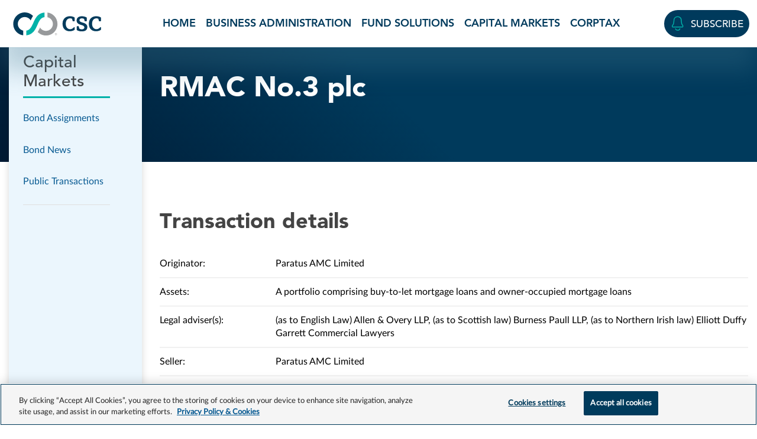

--- FILE ---
content_type: text/html; charset=UTF-8
request_url: https://blog.cscglobal.com/our-services/capital-markets-services/public-transactions/rmac-no-3-plc/
body_size: 40430
content:
<!doctype html>
<html lang="en-US">
<head>
    <meta charset="UTF-8">
    <meta name="viewport" content="width=device-width, initial-scale=1">
    <link rel="profile" href="https://gmpg.org/xfn/11">
    <!-- Google Tag Manager -->
    <script>(function(w,d,s,l,i){w[l]=w[l]||[];w[l].push({'gtm.start':
    new Date().getTime(),event:'gtm.js'});var f=d.getElementsByTagName(s)[0],
    j=d.createElement(s),dl=l!='dataLayer'?'&l='+l:'';j.async=true;j.src=
    'https://www.googletagmanager.com/gtm.js?id='+i+dl;f.parentNode.insertBefore(j,f);
    })(window,document,'script','dataLayer','GTM-WK7TLL9');</script>
    <!-- End Google Tag Manager -->

    <!-- Optimizely scripts -->
    <script src="https://cscwebcontentstorage.blob.core.windows.net/cscmarketing-cscglobal-media/includes/centralized_code/optimizely-cookie-check.js"></script>
    <script src="https://cdn.optimizely.com/js/28417170302.js"></script>

    <meta name='robots' content='noindex, follow' />

	<!-- This site is optimized with the Yoast SEO plugin v26.7 - https://yoast.com/wordpress/plugins/seo/ -->
	<title>RMAC No.3 plc | CSC Blog</title>
	<meta property="og:locale" content="en_US" />
	<meta property="og:type" content="article" />
	<meta property="og:title" content="RMAC No.3 plc | CSC Blog" />
	<meta property="og:url" content="https://blog.cscglobal.com/our-services/capital-markets-services/public-transactions/rmac-no-3-plc/" />
	<meta property="og:site_name" content="CSC Blog" />
	<meta property="article:modified_time" content="2024-03-04T16:48:33+00:00" />
	<meta name="twitter:card" content="summary_large_image" />
	<script type="application/ld+json" class="yoast-schema-graph">{"@context":"https://schema.org","@graph":[{"@type":"WebPage","@id":"https://blog.cscglobal.com/our-services/capital-markets-services/public-transactions/rmac-no-3-plc/","url":"https://blog.cscglobal.com/our-services/capital-markets-services/public-transactions/rmac-no-3-plc/","name":"RMAC No.3 plc | CSC Blog","isPartOf":{"@id":"https://blog.cscglobal.com/#website"},"datePublished":"2023-09-19T17:48:26+00:00","dateModified":"2024-03-04T16:48:33+00:00","breadcrumb":{"@id":"https://blog.cscglobal.com/our-services/capital-markets-services/public-transactions/rmac-no-3-plc/#breadcrumb"},"inLanguage":"en-US","potentialAction":[{"@type":"ReadAction","target":["https://blog.cscglobal.com/our-services/capital-markets-services/public-transactions/rmac-no-3-plc/"]}]},{"@type":"BreadcrumbList","@id":"https://blog.cscglobal.com/our-services/capital-markets-services/public-transactions/rmac-no-3-plc/#breadcrumb","itemListElement":[{"@type":"ListItem","position":1,"name":"Home","item":"https://blog.cscglobal.com/"},{"@type":"ListItem","position":2,"name":"Our Services","item":"https://blog.cscglobal.com/our-services/"},{"@type":"ListItem","position":3,"name":"Capital Markets","item":"https://blog.cscglobal.com/our-services/capital-markets-services/"},{"@type":"ListItem","position":4,"name":"Public Transactions","item":"https://blog.cscglobal.com/our-services/capital-markets-services/public-transactions/"},{"@type":"ListItem","position":5,"name":"RMAC No.3 plc"}]},{"@type":"WebSite","@id":"https://blog.cscglobal.com/#website","url":"https://blog.cscglobal.com/","name":"CSC Blog","description":"We are the world&#039;s leading provider of business administration and compliance solutions. Stay up to date by subscribing to our blog.","potentialAction":[{"@type":"SearchAction","target":{"@type":"EntryPoint","urlTemplate":"https://blog.cscglobal.com/?s={search_term_string}"},"query-input":{"@type":"PropertyValueSpecification","valueRequired":true,"valueName":"search_term_string"}}],"inLanguage":"en-US"}]}</script>
	<!-- / Yoast SEO plugin. -->


<link rel='dns-prefetch' href='//blog.cscglobal.com' />
<link rel='dns-prefetch' href='//www.cscglobal.com' />
<link rel='dns-prefetch' href='//cscwebcontentstorage.blob.core.windows.net' />
<link rel="alternate" type="application/rss+xml" title="CSC Blog &raquo; Feed" href="https://blog.cscglobal.com/feed/" />
<link rel="alternate" type="application/rss+xml" title="CSC Blog &raquo; Comments Feed" href="https://blog.cscglobal.com/comments/feed/" />
<link rel="alternate" type="application/rss+xml" title="CSC Blog &raquo; RMAC No.3 plc Comments Feed" href="https://blog.cscglobal.com/our-services/capital-markets-services/public-transactions/rmac-no-3-plc/feed/" />
<link rel="alternate" title="oEmbed (JSON)" type="application/json+oembed" href="https://blog.cscglobal.com/wp-json/oembed/1.0/embed?url=https%3A%2F%2Fblog.cscglobal.com%2Four-services%2Fcapital-markets-services%2Fpublic-transactions%2Frmac-no-3-plc%2F" />
<link rel="alternate" title="oEmbed (XML)" type="text/xml+oembed" href="https://blog.cscglobal.com/wp-json/oembed/1.0/embed?url=https%3A%2F%2Fblog.cscglobal.com%2Four-services%2Fcapital-markets-services%2Fpublic-transactions%2Frmac-no-3-plc%2F&#038;format=xml" />
<style id='wp-img-auto-sizes-contain-inline-css'>
img:is([sizes=auto i],[sizes^="auto," i]){contain-intrinsic-size:3000px 1500px}
/*# sourceURL=wp-img-auto-sizes-contain-inline-css */
</style>
<style id='wp-emoji-styles-inline-css'>

	img.wp-smiley, img.emoji {
		display: inline !important;
		border: none !important;
		box-shadow: none !important;
		height: 1em !important;
		width: 1em !important;
		margin: 0 0.07em !important;
		vertical-align: -0.1em !important;
		background: none !important;
		padding: 0 !important;
	}
/*# sourceURL=wp-emoji-styles-inline-css */
</style>
<style id='wp-block-library-inline-css'>
:root{--wp-block-synced-color:#7a00df;--wp-block-synced-color--rgb:122,0,223;--wp-bound-block-color:var(--wp-block-synced-color);--wp-editor-canvas-background:#ddd;--wp-admin-theme-color:#007cba;--wp-admin-theme-color--rgb:0,124,186;--wp-admin-theme-color-darker-10:#006ba1;--wp-admin-theme-color-darker-10--rgb:0,107,160.5;--wp-admin-theme-color-darker-20:#005a87;--wp-admin-theme-color-darker-20--rgb:0,90,135;--wp-admin-border-width-focus:2px}@media (min-resolution:192dpi){:root{--wp-admin-border-width-focus:1.5px}}.wp-element-button{cursor:pointer}:root .has-very-light-gray-background-color{background-color:#eee}:root .has-very-dark-gray-background-color{background-color:#313131}:root .has-very-light-gray-color{color:#eee}:root .has-very-dark-gray-color{color:#313131}:root .has-vivid-green-cyan-to-vivid-cyan-blue-gradient-background{background:linear-gradient(135deg,#00d084,#0693e3)}:root .has-purple-crush-gradient-background{background:linear-gradient(135deg,#34e2e4,#4721fb 50%,#ab1dfe)}:root .has-hazy-dawn-gradient-background{background:linear-gradient(135deg,#faaca8,#dad0ec)}:root .has-subdued-olive-gradient-background{background:linear-gradient(135deg,#fafae1,#67a671)}:root .has-atomic-cream-gradient-background{background:linear-gradient(135deg,#fdd79a,#004a59)}:root .has-nightshade-gradient-background{background:linear-gradient(135deg,#330968,#31cdcf)}:root .has-midnight-gradient-background{background:linear-gradient(135deg,#020381,#2874fc)}:root{--wp--preset--font-size--normal:16px;--wp--preset--font-size--huge:42px}.has-regular-font-size{font-size:1em}.has-larger-font-size{font-size:2.625em}.has-normal-font-size{font-size:var(--wp--preset--font-size--normal)}.has-huge-font-size{font-size:var(--wp--preset--font-size--huge)}.has-text-align-center{text-align:center}.has-text-align-left{text-align:left}.has-text-align-right{text-align:right}.has-fit-text{white-space:nowrap!important}#end-resizable-editor-section{display:none}.aligncenter{clear:both}.items-justified-left{justify-content:flex-start}.items-justified-center{justify-content:center}.items-justified-right{justify-content:flex-end}.items-justified-space-between{justify-content:space-between}.screen-reader-text{border:0;clip-path:inset(50%);height:1px;margin:-1px;overflow:hidden;padding:0;position:absolute;width:1px;word-wrap:normal!important}.screen-reader-text:focus{background-color:#ddd;clip-path:none;color:#444;display:block;font-size:1em;height:auto;left:5px;line-height:normal;padding:15px 23px 14px;text-decoration:none;top:5px;width:auto;z-index:100000}html :where(.has-border-color){border-style:solid}html :where([style*=border-top-color]){border-top-style:solid}html :where([style*=border-right-color]){border-right-style:solid}html :where([style*=border-bottom-color]){border-bottom-style:solid}html :where([style*=border-left-color]){border-left-style:solid}html :where([style*=border-width]){border-style:solid}html :where([style*=border-top-width]){border-top-style:solid}html :where([style*=border-right-width]){border-right-style:solid}html :where([style*=border-bottom-width]){border-bottom-style:solid}html :where([style*=border-left-width]){border-left-style:solid}html :where(img[class*=wp-image-]){height:auto;max-width:100%}:where(figure){margin:0 0 1em}html :where(.is-position-sticky){--wp-admin--admin-bar--position-offset:var(--wp-admin--admin-bar--height,0px)}@media screen and (max-width:600px){html :where(.is-position-sticky){--wp-admin--admin-bar--position-offset:0px}}

/*# sourceURL=wp-block-library-inline-css */
</style><style id='global-styles-inline-css'>
:root{--wp--preset--aspect-ratio--square: 1;--wp--preset--aspect-ratio--4-3: 4/3;--wp--preset--aspect-ratio--3-4: 3/4;--wp--preset--aspect-ratio--3-2: 3/2;--wp--preset--aspect-ratio--2-3: 2/3;--wp--preset--aspect-ratio--16-9: 16/9;--wp--preset--aspect-ratio--9-16: 9/16;--wp--preset--color--black: #000000;--wp--preset--color--cyan-bluish-gray: #abb8c3;--wp--preset--color--white: #ffffff;--wp--preset--color--pale-pink: #f78da7;--wp--preset--color--vivid-red: #cf2e2e;--wp--preset--color--luminous-vivid-orange: #ff6900;--wp--preset--color--luminous-vivid-amber: #fcb900;--wp--preset--color--light-green-cyan: #7bdcb5;--wp--preset--color--vivid-green-cyan: #00d084;--wp--preset--color--pale-cyan-blue: #8ed1fc;--wp--preset--color--vivid-cyan-blue: #0693e3;--wp--preset--color--vivid-purple: #9b51e0;--wp--preset--gradient--vivid-cyan-blue-to-vivid-purple: linear-gradient(135deg,rgb(6,147,227) 0%,rgb(155,81,224) 100%);--wp--preset--gradient--light-green-cyan-to-vivid-green-cyan: linear-gradient(135deg,rgb(122,220,180) 0%,rgb(0,208,130) 100%);--wp--preset--gradient--luminous-vivid-amber-to-luminous-vivid-orange: linear-gradient(135deg,rgb(252,185,0) 0%,rgb(255,105,0) 100%);--wp--preset--gradient--luminous-vivid-orange-to-vivid-red: linear-gradient(135deg,rgb(255,105,0) 0%,rgb(207,46,46) 100%);--wp--preset--gradient--very-light-gray-to-cyan-bluish-gray: linear-gradient(135deg,rgb(238,238,238) 0%,rgb(169,184,195) 100%);--wp--preset--gradient--cool-to-warm-spectrum: linear-gradient(135deg,rgb(74,234,220) 0%,rgb(151,120,209) 20%,rgb(207,42,186) 40%,rgb(238,44,130) 60%,rgb(251,105,98) 80%,rgb(254,248,76) 100%);--wp--preset--gradient--blush-light-purple: linear-gradient(135deg,rgb(255,206,236) 0%,rgb(152,150,240) 100%);--wp--preset--gradient--blush-bordeaux: linear-gradient(135deg,rgb(254,205,165) 0%,rgb(254,45,45) 50%,rgb(107,0,62) 100%);--wp--preset--gradient--luminous-dusk: linear-gradient(135deg,rgb(255,203,112) 0%,rgb(199,81,192) 50%,rgb(65,88,208) 100%);--wp--preset--gradient--pale-ocean: linear-gradient(135deg,rgb(255,245,203) 0%,rgb(182,227,212) 50%,rgb(51,167,181) 100%);--wp--preset--gradient--electric-grass: linear-gradient(135deg,rgb(202,248,128) 0%,rgb(113,206,126) 100%);--wp--preset--gradient--midnight: linear-gradient(135deg,rgb(2,3,129) 0%,rgb(40,116,252) 100%);--wp--preset--font-size--small: 13px;--wp--preset--font-size--medium: 20px;--wp--preset--font-size--large: 36px;--wp--preset--font-size--x-large: 42px;--wp--preset--spacing--20: 0.44rem;--wp--preset--spacing--30: 0.67rem;--wp--preset--spacing--40: 1rem;--wp--preset--spacing--50: 1.5rem;--wp--preset--spacing--60: 2.25rem;--wp--preset--spacing--70: 3.38rem;--wp--preset--spacing--80: 5.06rem;--wp--preset--shadow--natural: 6px 6px 9px rgba(0, 0, 0, 0.2);--wp--preset--shadow--deep: 12px 12px 50px rgba(0, 0, 0, 0.4);--wp--preset--shadow--sharp: 6px 6px 0px rgba(0, 0, 0, 0.2);--wp--preset--shadow--outlined: 6px 6px 0px -3px rgb(255, 255, 255), 6px 6px rgb(0, 0, 0);--wp--preset--shadow--crisp: 6px 6px 0px rgb(0, 0, 0);}:where(.is-layout-flex){gap: 0.5em;}:where(.is-layout-grid){gap: 0.5em;}body .is-layout-flex{display: flex;}.is-layout-flex{flex-wrap: wrap;align-items: center;}.is-layout-flex > :is(*, div){margin: 0;}body .is-layout-grid{display: grid;}.is-layout-grid > :is(*, div){margin: 0;}:where(.wp-block-columns.is-layout-flex){gap: 2em;}:where(.wp-block-columns.is-layout-grid){gap: 2em;}:where(.wp-block-post-template.is-layout-flex){gap: 1.25em;}:where(.wp-block-post-template.is-layout-grid){gap: 1.25em;}.has-black-color{color: var(--wp--preset--color--black) !important;}.has-cyan-bluish-gray-color{color: var(--wp--preset--color--cyan-bluish-gray) !important;}.has-white-color{color: var(--wp--preset--color--white) !important;}.has-pale-pink-color{color: var(--wp--preset--color--pale-pink) !important;}.has-vivid-red-color{color: var(--wp--preset--color--vivid-red) !important;}.has-luminous-vivid-orange-color{color: var(--wp--preset--color--luminous-vivid-orange) !important;}.has-luminous-vivid-amber-color{color: var(--wp--preset--color--luminous-vivid-amber) !important;}.has-light-green-cyan-color{color: var(--wp--preset--color--light-green-cyan) !important;}.has-vivid-green-cyan-color{color: var(--wp--preset--color--vivid-green-cyan) !important;}.has-pale-cyan-blue-color{color: var(--wp--preset--color--pale-cyan-blue) !important;}.has-vivid-cyan-blue-color{color: var(--wp--preset--color--vivid-cyan-blue) !important;}.has-vivid-purple-color{color: var(--wp--preset--color--vivid-purple) !important;}.has-black-background-color{background-color: var(--wp--preset--color--black) !important;}.has-cyan-bluish-gray-background-color{background-color: var(--wp--preset--color--cyan-bluish-gray) !important;}.has-white-background-color{background-color: var(--wp--preset--color--white) !important;}.has-pale-pink-background-color{background-color: var(--wp--preset--color--pale-pink) !important;}.has-vivid-red-background-color{background-color: var(--wp--preset--color--vivid-red) !important;}.has-luminous-vivid-orange-background-color{background-color: var(--wp--preset--color--luminous-vivid-orange) !important;}.has-luminous-vivid-amber-background-color{background-color: var(--wp--preset--color--luminous-vivid-amber) !important;}.has-light-green-cyan-background-color{background-color: var(--wp--preset--color--light-green-cyan) !important;}.has-vivid-green-cyan-background-color{background-color: var(--wp--preset--color--vivid-green-cyan) !important;}.has-pale-cyan-blue-background-color{background-color: var(--wp--preset--color--pale-cyan-blue) !important;}.has-vivid-cyan-blue-background-color{background-color: var(--wp--preset--color--vivid-cyan-blue) !important;}.has-vivid-purple-background-color{background-color: var(--wp--preset--color--vivid-purple) !important;}.has-black-border-color{border-color: var(--wp--preset--color--black) !important;}.has-cyan-bluish-gray-border-color{border-color: var(--wp--preset--color--cyan-bluish-gray) !important;}.has-white-border-color{border-color: var(--wp--preset--color--white) !important;}.has-pale-pink-border-color{border-color: var(--wp--preset--color--pale-pink) !important;}.has-vivid-red-border-color{border-color: var(--wp--preset--color--vivid-red) !important;}.has-luminous-vivid-orange-border-color{border-color: var(--wp--preset--color--luminous-vivid-orange) !important;}.has-luminous-vivid-amber-border-color{border-color: var(--wp--preset--color--luminous-vivid-amber) !important;}.has-light-green-cyan-border-color{border-color: var(--wp--preset--color--light-green-cyan) !important;}.has-vivid-green-cyan-border-color{border-color: var(--wp--preset--color--vivid-green-cyan) !important;}.has-pale-cyan-blue-border-color{border-color: var(--wp--preset--color--pale-cyan-blue) !important;}.has-vivid-cyan-blue-border-color{border-color: var(--wp--preset--color--vivid-cyan-blue) !important;}.has-vivid-purple-border-color{border-color: var(--wp--preset--color--vivid-purple) !important;}.has-vivid-cyan-blue-to-vivid-purple-gradient-background{background: var(--wp--preset--gradient--vivid-cyan-blue-to-vivid-purple) !important;}.has-light-green-cyan-to-vivid-green-cyan-gradient-background{background: var(--wp--preset--gradient--light-green-cyan-to-vivid-green-cyan) !important;}.has-luminous-vivid-amber-to-luminous-vivid-orange-gradient-background{background: var(--wp--preset--gradient--luminous-vivid-amber-to-luminous-vivid-orange) !important;}.has-luminous-vivid-orange-to-vivid-red-gradient-background{background: var(--wp--preset--gradient--luminous-vivid-orange-to-vivid-red) !important;}.has-very-light-gray-to-cyan-bluish-gray-gradient-background{background: var(--wp--preset--gradient--very-light-gray-to-cyan-bluish-gray) !important;}.has-cool-to-warm-spectrum-gradient-background{background: var(--wp--preset--gradient--cool-to-warm-spectrum) !important;}.has-blush-light-purple-gradient-background{background: var(--wp--preset--gradient--blush-light-purple) !important;}.has-blush-bordeaux-gradient-background{background: var(--wp--preset--gradient--blush-bordeaux) !important;}.has-luminous-dusk-gradient-background{background: var(--wp--preset--gradient--luminous-dusk) !important;}.has-pale-ocean-gradient-background{background: var(--wp--preset--gradient--pale-ocean) !important;}.has-electric-grass-gradient-background{background: var(--wp--preset--gradient--electric-grass) !important;}.has-midnight-gradient-background{background: var(--wp--preset--gradient--midnight) !important;}.has-small-font-size{font-size: var(--wp--preset--font-size--small) !important;}.has-medium-font-size{font-size: var(--wp--preset--font-size--medium) !important;}.has-large-font-size{font-size: var(--wp--preset--font-size--large) !important;}.has-x-large-font-size{font-size: var(--wp--preset--font-size--x-large) !important;}
/*# sourceURL=global-styles-inline-css */
</style>

<style id='classic-theme-styles-inline-css'>
/*! This file is auto-generated */
.wp-block-button__link{color:#fff;background-color:#32373c;border-radius:9999px;box-shadow:none;text-decoration:none;padding:calc(.667em + 2px) calc(1.333em + 2px);font-size:1.125em}.wp-block-file__button{background:#32373c;color:#fff;text-decoration:none}
/*# sourceURL=/wp-includes/css/classic-themes.min.css */
</style>
<link rel='stylesheet' id='csctheme-style-css' href='https://blog.cscglobal.com/wp-content/themes/csctheme-cscg/style.css?ver=1.2.0' media='all' />
<link rel='stylesheet' id='bootstrap_css-css' href='https://cscwebcontentstorage.blob.core.windows.net/cscmarketing-cscglobal-media/includes/centralized_code/css/bootstrap.min.css?ver=1.2.0' media='' />
<link rel='stylesheet' id='ux_css-css' href='https://www.cscglobal.com/service/templates/rebrand_reskin/css/ux.css?ver=1.2.0' media='' />
<link rel='stylesheet' id='intertrust_styles-css' href='https://blog.cscglobal.com/wp-content/themes/csctheme-cscg/intertrust.css?ver=1.2.0' media='' />
<script src="https://blog.cscglobal.com/wp-includes/js/jquery/jquery.min.js?ver=3.7.1" id="jquery-core-js"></script>
<script src="https://blog.cscglobal.com/wp-includes/js/jquery/jquery-migrate.min.js?ver=3.4.1" id="jquery-migrate-js"></script>
<script src="https://blog.cscglobal.com/wp-content/themes/csctheme-cscg/assets/js/jquery.matchHeight.js?ver=1.2.0" id="matchheight_scripts-js"></script>
<script src="https://blog.cscglobal.com/wp-content/themes/csctheme-cscg/assets/js/intertrust-scripts.js?ver=1.2.0" id="intertrust_scripts-js"></script>
<script src="https://www.cscglobal.com/service/templates/rebrand_reskin/js/consent-setup-scripts.js?ver=1.2.0" id="site_id_scripts-js"></script>
<script src="https://cscwebcontentstorage.blob.core.windows.net/cscmarketing-cscglobal-media/includes/centralized_code/csc-core-functions.js?ver=1.2.0" id="cookie_scripts-js"></script>
<link rel="https://api.w.org/" href="https://blog.cscglobal.com/wp-json/" /><link rel="EditURI" type="application/rsd+xml" title="RSD" href="https://blog.cscglobal.com/xmlrpc.php?rsd" />
<meta name="generator" content="WordPress 6.9" />
<link rel='shortlink' href='https://blog.cscglobal.com/?p=24102' />
<link rel="pingback" href="https://blog.cscglobal.com/xmlrpc.php"><link rel="icon" href="https://cscwebcontentstorage.blob.core.windows.net/cscmarketing-cscblog-media/uploads/2018/06/cropped-cropped-512x512-2-1.png" sizes="32x32" />
<link rel="icon" href="https://cscwebcontentstorage.blob.core.windows.net/cscmarketing-cscblog-media/uploads/2018/06/cropped-cropped-512x512-2-1.png" sizes="192x192" />
<link rel="apple-touch-icon" href="https://cscwebcontentstorage.blob.core.windows.net/cscmarketing-cscblog-media/uploads/2018/06/cropped-cropped-512x512-2-1.png" />
<meta name="msapplication-TileImage" content="https://cscwebcontentstorage.blob.core.windows.net/cscmarketing-cscblog-media/uploads/2018/06/cropped-cropped-512x512-2-1.png" />

    
<script type="text/plain" async="" src="https://cscwebcontentstorage.blob.core.windows.net/cscmarketing-cscglobal-media/includes/form-hosting/csc_centralized_functions.js" class="optanon-category-C0002"></script>
</head>

<body class="wp-singular public_transaction-template-default single single-public_transaction postid-24102 wp-theme-csctheme-cscg no-sidebar">
    <!-- Google Tag Manager (noscript) -->
        <noscript><iframe src="https://www.googletagmanager.com/ns.html?id=GTM-WK7TLL9" height="0" width="0" style="display:none;visibility:hidden"></iframe></noscript>
    <!-- End Google Tag Manager (noscript) -->
        <div id="page" class="site">
        <a class="skip-link screen-reader-text" href="#primary">Skip to content</a>

        <header class="header-container careers-site-header blog-header-nav fixed-top bg-white">
            <a class="visually-hidden-focusable skip-to-main-link" href="#main-content">Skip to main content</a>
            <nav aria-label="site" class="navbar main-nav navbar-expand-lg pt-0 pb-0">
                <div class="container-fluid container-xxl nav-container">
                    <div class="navbar-brand-container d-flex align-items-center justify-content-between">
                        <a class="navbar-brand nav-logo-link ms-2" href="https://www.cscglobal.com/cscglobal/home/" target="_blank">
                            <img class="nav-logo-img" src="https://cscwebcontentstorage.blob.core.windows.net/cscmarketing-cscglobal-media/includes/centralized_code/logos/csc-logo-marketing-horizontal-color.svg" alt="CSC - We are the business behind business">
                        </a>
                        <button class="navbar-toggler navbar-toggler-hamburger border-0 collapsed" type="button" data-bs-toggle="collapse" data-bs-target="#navbarSiteNavigation" aria-controls="navbarSiteNavigation" aria-expanded="false" aria-label="Toggle navigation">
                            <span class="csc-icon csc-icon-md c-i-hamburger-menu text-navy"></span>
                            <span class="csc-icon c-i-cancel text-darkgray"></span>
                        </button>
                    </div>
                    <div class="main-navigation collapse navbar-collapse justify-content-center justify-content-lg-between" id="navbarSiteNavigation">
                        <ul class="navbar-nav navbar-nav-scroll bg-white justify-content-lg-center w-100">
                            <li id="menu-item-32170" class="menu-item menu-item-type-custom menu-item-object-custom menu-item-home menu-item-32170"><li class="nav-item my-0 px-4 py-0 px-lg-1 py-lg-0 px-xl-2 px-xxl-3 avenir-heavy text-uppercase"><a href="https://blog.cscglobal.com/">Home</a></li></li>
<li id="menu-item-27729" class="menu-item menu-item-type-taxonomy menu-item-object-category menu-item-27729"><li class="nav-item my-0 px-4 py-0 px-lg-1 py-lg-0 px-xl-2 px-xxl-3 avenir-heavy text-uppercase"><a href="https://blog.cscglobal.com/business-administration/">Business Administration</a></li></li>
<li id="menu-item-27738" class="menu-item menu-item-type-taxonomy menu-item-object-category menu-item-27738"><li class="nav-item my-0 px-4 py-0 px-lg-1 py-lg-0 px-xl-2 px-xxl-3 avenir-heavy text-uppercase"><a href="https://blog.cscglobal.com/fund-services/">Fund Solutions</a></li></li>
<li id="menu-item-27731" class="menu-item menu-item-type-taxonomy menu-item-object-category menu-item-27731"><li class="nav-item my-0 px-4 py-0 px-lg-1 py-lg-0 px-xl-2 px-xxl-3 avenir-heavy text-uppercase"><a href="https://blog.cscglobal.com/capital-markets/">Capital Markets</a></li></li>
<li id="menu-item-27732" class="menu-item menu-item-type-taxonomy menu-item-object-category menu-item-27732"><li class="nav-item my-0 px-4 py-0 px-lg-1 py-lg-0 px-xl-2 px-xxl-3 avenir-heavy text-uppercase"><a href="https://blog.cscglobal.com/corptax/">Corptax</a></li></li>
                        </ul>
                        <div class="csc-utility-nav d-lg-flex align-items-center bg-white px-4 py-3 py-lg-0 ps-lg-1 pe-lg-0">
                            <div class="navbar-contact-login d-flex justify-content-center justify-content-lg-end align-items-center my-3 my-lg-0">
                                <div class="navbar-contact">
                                    <a class="btn btn-navy rounded-pill text-uppercase py-2 px-lg-2 d-flex align-items-center" href="https://www.cscglobal.com/service/blog-subscription/" target="_blank">
                                        <span class="csc-icon c-i-bell text-teal me-xl-2" data-bs-toggle="tooltip" data-bs-placement="bottom" data-bs-custom-class="custom-tooltip" data-bs-title="Subscribe"></span>
                                        <span class="d-none d-xl-block">Subscribe</span>
                                        <span class="d-none d-lg-block d-xl-none visually-hidden">Subscribe</span>
                                    </a>
                                </div>
                            </div>
                        </div>
                    </div>
                </div>
            </nav>      
        </header><div class="intertrust-wrapper">
    <div id="page" class="has-sidebar">
        <section class="sidebar">
    <div class="container">
        <div class="sidebar">
            <h4>Capital Markets</h4>
            <div class="current-page">RMAC No.3 plc</div>
            <ul id="sidebar-menu">
                <li class="page_item page-item-16365"><a href="https://blog.cscglobal.com/our-services/capital-markets-services/bond-assignments/">Bond Assignments</a></li>
<li class="page_item page-item-16367"><a href="https://blog.cscglobal.com/our-services/capital-markets-services/bond-news/">Bond News</a></li>
<li class="page_item page-item-16369"><a href="https://blog.cscglobal.com/our-services/capital-markets-services/public-transactions/">Public Transactions</a></li>
            </ul>
            <div class="more-info" id="sidebar-additional-info">
                <div class="show-scroll">
                    <a href="#" class="back-to-top"></a>
                    <h4>Capital Markets</h4>
                </div>
                <p class="title"></p>
                <p></p>
                            </div>
        </div>
    </div>
</section><section class="page-banner  darkblue-blue no-image ">
    <div class="container">
        <div class="text-wrapper">
            <div class="breadcrumbs">
                <span><span><a href="https://blog.cscglobal.com/">Home</a></span> » <span><a href="https://blog.cscglobal.com/our-services/">Our Services</a></span> » <span><a href="https://blog.cscglobal.com/our-services/capital-markets-services/">Capital Markets</a></span> » <span><a href="https://blog.cscglobal.com/our-services/capital-markets-services/public-transactions/">Public Transactions</a></span> » <span class="breadcrumb_last" aria-current="page">RMAC No.3 plc</span></span>            </div>
                            <h1>RMAC No.3 plc</h1>
                                                        </div>
    </div>
</section><section class="public-transaction-content">
    <div class="container">
        <div class="inner">
            <h2>Transaction details</h2>
            <div class="details">
                                    <div class="detail">
                        <p>Originator: </p>
                        <p>Paratus AMC Limited</p>
                    </div>
                                                    <div class="detail">
                        <p>Assets: </p>
                        <p>A portfolio comprising buy-to-let mortgage loans and owner-occupied mortgage loans</p>
                    </div>
                                                                    <div class="detail">
                        <p>Legal adviser(s): </p>
                        <p>(as to English Law) Allen &amp; Overy LLP, (as to Scottish law) Burness Paull LLP, (as to Northern Irish law) Elliott Duffy Garrett Commercial Lawyers</p>
                    </div>
                                                    <div class="detail">
                        <p>Seller: </p>
                        <p>Paratus AMC Limited</p>
                    </div>
                                                    <div class="detail">
                        <p>Lead manager: </p>
                        <p>BofA Securities, Deutsche Bank AG, London Branch, Lloyds Bank Corporate Markets plc, Macquarie Bank Europe Designated Activity Company, Macquarie Bank Limited, London Branch</p>
                    </div>
                                                    <div class="detail">
                        <p>Intertrust role: </p>
                        <p>UK Directors / Corporate Administration / Share Trustee / Servicer Facilitator</p>
                    </div>
                                                    <div class="detail">
                        <p>Jurisdiction: </p>
                        <p>England and Wales</p>
                    </div>
                                <div class="detail">
                    <p>Issued: </p>
                    <p>£349,865,000  Due 2047</p>
                </div>
            </div>
                            <h3>Offering documents</h3>
                <div class="documents">
                                                                        <div class="document">
                                <a href="https://blog.cscglobal.com/disclaimer-transaction-document/?media_id=19731&source_id=24102" class="btn btn--blue-outline download" target="_blank" rel="noopener noreferrer">Prospectus</a>
                                                                    <span>19 Sep 2023</span>
                                                            </div>
                                                            </div>
                                                <div class="go-back">
                <p><a href="https://blog.cscglobal.com/our-services/capital-markets-services/public-transactions/">back to public transactions</a></p>
            </div>
        </div>
    </div>
</section><section class="tabber-section">
    <div class="container">
        <h2></h2>
        <div class="tabber">
            <div class="nav-tabs">
                            </div>
            <div class="tab-content">
                            </div>
        </div>
    </div>
</section>
<section class="sidebar-mobile">
    <div class="container">
        <a href="#" class="back-to-top"></a>
        <h4>Capital Markets</h4>
        <p class="title"></p>
        <p></p>
            </div>
</section>    </div>
</div>

	<footer class="bg-darkgray position-relative">
        <section class="footer container">
            <div class="row footer-top align-items-start justify-content-between pt-4">
                <div class="col-12 col-md-3 footer-logo mt-3 ps-md-4">
                    <a href="https://www.cscglobal.com/cscglobal/home/" target="_blank">
                        <img aria-hidden="true" width="180" height="47" src="https://ocp.cscglobal.com/cdn/gateway/csc/csc_logo_white.svg" alt="">
                    </a>
                </div>
                <div class="col-12 col-md-8 col-lg-7 col-xl-6 footer-links">
                    <nav class="footer-nav mt-4 mt-md-0" aria-label="footer">
                        <ul id="menu-footer-primary" class="row flex-lg-column footer-nav-list list-unstyled"><li id="menu-item-27754" class="col-6 col-lg-6 footer-nav-list-item text-uppercase text-white my-1 menu-item menu-item-type-taxonomy menu-item-object-category menu-item-27754"><a href="https://blog.cscglobal.com/business-administration/">Business Administration</a></li>
<li id="menu-item-27755" class="col-6 col-lg-6 footer-nav-list-item text-uppercase text-white my-1 menu-item menu-item-type-taxonomy menu-item-object-category menu-item-27755"><a href="https://blog.cscglobal.com/fund-services/">Fund Solutions</a></li>
<li id="menu-item-27756" class="col-6 col-lg-6 footer-nav-list-item text-uppercase text-white my-1 menu-item menu-item-type-taxonomy menu-item-object-category menu-item-27756"><a href="https://blog.cscglobal.com/capital-markets/">Capital Markets</a></li>
<li id="menu-item-27757" class="col-6 col-lg-6 footer-nav-list-item text-uppercase text-white my-1 menu-item menu-item-type-taxonomy menu-item-object-category menu-item-27757"><a href="https://blog.cscglobal.com/corptax/">Corptax</a></li>
<li id="menu-item-27758" class="col-6 col-lg-6 footer-nav-list-item text-uppercase text-white my-1 menu-item menu-item-type-custom menu-item-object-custom menu-item-27758"><a target="_blank" href="https://www.cscglobal.com/service/resources/">CSC Resource Center</a></li>
<li id="menu-item-32171" class="col-6 col-lg-6 footer-nav-list-item text-uppercase text-white my-1 menu-item menu-item-type-custom menu-item-object-custom menu-item-home menu-item-32171"><a href="https://blog.cscglobal.com/">Blog Home</a></li>
<li id="menu-item-27759" class="col-6 col-lg-6 footer-nav-list-item text-uppercase text-white my-1 menu-item menu-item-type-custom menu-item-object-custom menu-item-27759"><a target="_blank" href="https://www.cscglobal.com/service/blog-subscription/">Subscribe</a></li>
<li id="menu-item-31912" class="col-6 col-lg-6 footer-nav-list-item text-uppercase text-white my-1 menu-item menu-item-type-custom menu-item-object-custom menu-item-31912"><a target="_blank" href="https://www.cscglobal.com/service/contact-us/">Contact us</a></li>
<li id="menu-item-33247" class="col-6 col-lg-6 footer-nav-list-item text-uppercase text-white my-1 menu-item menu-item-type-custom menu-item-object-custom menu-item-33247"><a target="_blank" href="https://www.cscglobal.com/service/privacy/">Privacy and cookies</a></li>
<li id="menu-item-33248" class="col-6 col-lg-6 footer-nav-list-item text-uppercase text-white my-1 menu-item menu-item-type-custom menu-item-object-custom menu-item-33248"><a target="_blank" href="https://www.cscglobal.com/service/legal/">Legal</a></li>
</ul>                    </nav>
                </div>
            </div>
            <hr class="border-white" />
            <div class="row py-2">
                <div class="col-12 col-md-6 footer-bbb-logo ps-md-4">
                    <a href="https://www.bbb.org/us/de/wilmington/profile/incorporation/corporation-service-company-0251-32001200/#sealclick" target="_blank" rel="nofollow">
                        <img src="https://seal-delaware.bbb.org/seals/black-seal-200-42-whitetxt-bbb-32001200.png" alt="Corporation Service Company BBB Business Review">
                    </a>
                </div>
                <div class="col-12 col-md-6 footer-social text-end pe-2 d-flex align-items-center justify-content-end">
                    <a class="me-3" href="https://www.linkedin.com/company/cscsince1899/" target="_blank">
                        <img width="36" height="36" src="https://cscwebcontentstorage.blob.core.windows.net/cscmarketing-cscglobal-media/images/icons/linkedin-logo-white.svg" alt="Check us out on LinkedIn">
                    </a>
                </div>
            </div>
            <hr class="border-white" />
            <div class="row">
                <div class="col-12 footer-legal-text text-center">
                    <p class="text-white small">Copyright &copy;<span class="current-year"></span> Corporation Service Company. <br class="d-lg-none" />All rights reserved.</p>
                </div>
            </div>
        </section>
    </footer>

    <script type="speculationrules">
{"prefetch":[{"source":"document","where":{"and":[{"href_matches":"/*"},{"not":{"href_matches":["/wp-*.php","/wp-admin/*","/cscmarketing-cscblog-media/uploads/*","/wp-content/*","/wp-content/plugins/*","/wp-content/themes/csctheme-cscg/*","/*\\?(.+)"]}},{"not":{"selector_matches":"a[rel~=\"nofollow\"]"}},{"not":{"selector_matches":".no-prefetch, .no-prefetch a"}}]},"eagerness":"conservative"}]}
</script>
    <script>
        document.addEventListener("DOMContentLoaded", function() {
            var metaTag = document.querySelector('meta[name="post-category"]');
            if (metaTag) {
                var categoryContent = metaTag.getAttribute('content');
                window.dataLayer = window.dataLayer || [];
                window.dataLayer.push({
                    'event': 'postCategory',
                    'postCategory': categoryContent
                });
            }
        });
    </script>
    <script src="https://blog.cscglobal.com/wp-content/themes/csctheme-cscg/assets/js/navigation.js?ver=1.2.0" id="csctheme-navigation-js"></script>
<script src="https://cscwebcontentstorage.blob.core.windows.net/cscmarketing-cscglobal-media/includes/centralized_code/bootstrap.bundle.min.js?ver=1.2.0" id="bootstrap_scripts-js"></script>
<script src="https://www.cscglobal.com/service/templates/rebrand_reskin/js/ux.js?ver=1.2.0" id="replacement_scripts-js"></script>
<script id="wp-emoji-settings" type="application/json">
{"baseUrl":"https://s.w.org/images/core/emoji/17.0.2/72x72/","ext":".png","svgUrl":"https://s.w.org/images/core/emoji/17.0.2/svg/","svgExt":".svg","source":{"concatemoji":"https://blog.cscglobal.com/wp-includes/js/wp-emoji-release.min.js?ver=6.9"}}
</script>
<script type="module">
/*! This file is auto-generated */
const a=JSON.parse(document.getElementById("wp-emoji-settings").textContent),o=(window._wpemojiSettings=a,"wpEmojiSettingsSupports"),s=["flag","emoji"];function i(e){try{var t={supportTests:e,timestamp:(new Date).valueOf()};sessionStorage.setItem(o,JSON.stringify(t))}catch(e){}}function c(e,t,n){e.clearRect(0,0,e.canvas.width,e.canvas.height),e.fillText(t,0,0);t=new Uint32Array(e.getImageData(0,0,e.canvas.width,e.canvas.height).data);e.clearRect(0,0,e.canvas.width,e.canvas.height),e.fillText(n,0,0);const a=new Uint32Array(e.getImageData(0,0,e.canvas.width,e.canvas.height).data);return t.every((e,t)=>e===a[t])}function p(e,t){e.clearRect(0,0,e.canvas.width,e.canvas.height),e.fillText(t,0,0);var n=e.getImageData(16,16,1,1);for(let e=0;e<n.data.length;e++)if(0!==n.data[e])return!1;return!0}function u(e,t,n,a){switch(t){case"flag":return n(e,"\ud83c\udff3\ufe0f\u200d\u26a7\ufe0f","\ud83c\udff3\ufe0f\u200b\u26a7\ufe0f")?!1:!n(e,"\ud83c\udde8\ud83c\uddf6","\ud83c\udde8\u200b\ud83c\uddf6")&&!n(e,"\ud83c\udff4\udb40\udc67\udb40\udc62\udb40\udc65\udb40\udc6e\udb40\udc67\udb40\udc7f","\ud83c\udff4\u200b\udb40\udc67\u200b\udb40\udc62\u200b\udb40\udc65\u200b\udb40\udc6e\u200b\udb40\udc67\u200b\udb40\udc7f");case"emoji":return!a(e,"\ud83e\u1fac8")}return!1}function f(e,t,n,a){let r;const o=(r="undefined"!=typeof WorkerGlobalScope&&self instanceof WorkerGlobalScope?new OffscreenCanvas(300,150):document.createElement("canvas")).getContext("2d",{willReadFrequently:!0}),s=(o.textBaseline="top",o.font="600 32px Arial",{});return e.forEach(e=>{s[e]=t(o,e,n,a)}),s}function r(e){var t=document.createElement("script");t.src=e,t.defer=!0,document.head.appendChild(t)}a.supports={everything:!0,everythingExceptFlag:!0},new Promise(t=>{let n=function(){try{var e=JSON.parse(sessionStorage.getItem(o));if("object"==typeof e&&"number"==typeof e.timestamp&&(new Date).valueOf()<e.timestamp+604800&&"object"==typeof e.supportTests)return e.supportTests}catch(e){}return null}();if(!n){if("undefined"!=typeof Worker&&"undefined"!=typeof OffscreenCanvas&&"undefined"!=typeof URL&&URL.createObjectURL&&"undefined"!=typeof Blob)try{var e="postMessage("+f.toString()+"("+[JSON.stringify(s),u.toString(),c.toString(),p.toString()].join(",")+"));",a=new Blob([e],{type:"text/javascript"});const r=new Worker(URL.createObjectURL(a),{name:"wpTestEmojiSupports"});return void(r.onmessage=e=>{i(n=e.data),r.terminate(),t(n)})}catch(e){}i(n=f(s,u,c,p))}t(n)}).then(e=>{for(const n in e)a.supports[n]=e[n],a.supports.everything=a.supports.everything&&a.supports[n],"flag"!==n&&(a.supports.everythingExceptFlag=a.supports.everythingExceptFlag&&a.supports[n]);var t;a.supports.everythingExceptFlag=a.supports.everythingExceptFlag&&!a.supports.flag,a.supports.everything||((t=a.source||{}).concatemoji?r(t.concatemoji):t.wpemoji&&t.twemoji&&(r(t.twemoji),r(t.wpemoji)))});
//# sourceURL=https://blog.cscglobal.com/wp-includes/js/wp-emoji-loader.min.js
</script>

    <style>
      @import "//fonts.googleapis.com/css2?family=Scope+One&family=Ubuntu:ital,wght@0,300;0,400;0,500;1,300;1,700&display=swap";
    </style>

</body>
</html>


--- FILE ---
content_type: image/svg+xml
request_url: https://blog.cscglobal.com/wp-content/themes/csctheme-cscg/assets/images/intertrust/select-down.svg
body_size: -772
content:
<svg xmlns="http://www.w3.org/2000/svg" width="17.414" height="9.207" viewBox="0 0 17.414 9.207">
  <path id="Path_1364" data-name="Path 1364" d="M-1057,1175l8,8,8-8" transform="translate(1057.707 -1174.293)" fill="none" stroke="#831F82" stroke-linecap="round" stroke-linejoin="round" stroke-width="1"/>
</svg>


--- FILE ---
content_type: text/javascript
request_url: https://www.cscglobal.com/service/templates/rebrand_reskin/js/ux.js?ver=1.2.0
body_size: 76139
content:
jQuery(document).ready(function ($) {
  // Check prefers-reduce-motion and set variable
  const motionMediaQuery = window.matchMedia("(prefers-reduced-motion: reduce)");
  const mediaQuery576 = window.matchMedia("(min-width: 576px)");
  const mediaQuery768 = window.matchMedia("(min-width: 768px)");
  const mediaQuery992 = window.matchMedia("(min-width: 992px)");
  const mediaQuery1200 = window.matchMedia("(min-width: 1200px)");
  const mediaQuery1400 = window.matchMedia("(min-width: 1400px)");
  const mediaQuery1500 = window.matchMedia("(min-width: 1500px)");
  const mediaQuery1800 = window.matchMedia("(min-width: 1800px)");
  const mediaQuery2100 = window.matchMedia("(min-width: 2100px)");

  // set window variable
  const $window = $(window);

  // Set copyright date
  const theDate = new Date();
  $(".current-year").html(theDate.getFullYear());
  // replace login link with dev login when in mydev
  const currentURL = location.href;
  if (currentURL.indexOf("https://mydev.cscglobal.com/") > -1) {
    $(".login-url").attr("href", "https://login-dev.cscglobal.com/cscglobal-login/public/login");
  } else if (currentURL.indexOf("https://myuat.cscglobal.com/") > -1) {
    $(".login-url").attr("href", "https://login-uat.cscglobal.com/cscglobal-login/public/login");
  }
  // Set OG tags
  var $head = $("head");
  $head.append('<meta property="og:url" content="' + currentURL + '" />');
  if ($("main").data("og-type") !== undefined) {
    var ogTypeTag = $("main").data("og-type");
    $head.append('<meta property="og:type" content="' + ogTypeTag + '" />');
  }
  if ($("main").data("og-title") !== undefined) {
    var ogTitleTag = $("main").data("og-title");
    $head.append('<meta property="og:title" content="' + ogTitleTag + '" />');
    $head.append('<meta name="twitter:title" content="' + ogTitleTag + '">');
  }
  if ($("main").data("og-image") !== undefined) {
    var ogImageTag = $("main").data("og-image");
    $head.append('<meta property="og:image:secure" content="' + ogImageTag + '" />');
    $head.append('<meta name="twitter:image" content="' + ogImageTag + '">');
  }
  if ($("main").data("og-description") !== undefined) {
    var ogDescriptionTag = $("main").data("og-description");
    $head.append('<meta property="og:description" content="' + ogDescriptionTag + '"/>');
    $head.append('<meta name="twitter:description" content="' + ogDescriptionTag + '">');
  }
  if ($("main").data("og-tcard") !== undefined) {
    var ogTCardTag = $("main").data("og-tcard");
    $head.append('<meta name="twitter:card" content="' + ogTCardTag + '">');
  }
  // Swiftype initialization
  if ($(".swiftype-input")[0]) {
    $(".swiftype-input").swiftypeSearch({
      resultContainingElement: "#st-results-container",
      engineKey: "QoFaoiW3w8_skWB_oaVC",
    });
  }

  // Search functions
  // Search on enter
  if (document.getElementById("searchResultsModal")) {
    var searchResultsModal = new bootstrap.Modal(document.getElementById("searchResultsModal"));
    function onSearchEnter() {
      let $inputElements = document.querySelectorAll(".swiftype-input");
      $inputElements.forEach(function (el) {
        el.addEventListener("keypress", function (event) {
          if (event.key === "Enter") {
            searchResultsModal.show();
          }
        });
      });
    }
    onSearchEnter();
  }
  // Clear search field on search icon click
  $(".navbar-search-dropdown-toggle").on("click", function () {
    $("#navSearchField").val("");
  });

  // Prepend all links in breadcrumbs with /service
  var $breadcrumbLinks = $(".breadcrumb li a");
  $.each($breadcrumbLinks, function () {
    if ($(this).parents(".breadcrumb").hasClass("breadcrumb-resource") || $(this).parent().hasClass("home-icon")) {
      //do nothing
    } else {
      let hrefValue = $(this).attr("href");
      $(this).attr("href", "/service" + hrefValue + "/");
    }
  });

  // Copy to clipboard and show toast
  let toastTrigger = document.getElementById("liveToastBtn");
  let toastContent = document.getElementById("liveToast");
  if (toastTrigger) {
    toastTrigger.addEventListener("click", function () {
      let copiedUrl = toastTrigger.getAttribute("data-copy-to-clipboard");
      navigator.clipboard.writeText(copiedUrl);
      let toast = new bootstrap.Toast(toastContent);
      toast.show();
    });
  }

  // get params from current URL
  function getParameters(param) {
    let url = window.location.href.slice(window.location.href.indexOf("?") + 1).split("&");
    for (let i = 0; i < url.length; i++) {
      let urlparam = url[i].split("=");
      if (urlparam[0] == param) {
        let cleanparam = urlparam[1].replace(/[&\/\(\)\{\}\[\]\,\;\:\`\~\!\@\#\$\%\^\&\*\_\-\+\=\|\?\<\>\"\']/g, "");
        return cleanparam;
      }
    }
    return false;
  }

  // set active tab in global nav based on location
  if ($("#navbarSiteNavigationMain")[0]) {
    let allNavTabs = document.getElementsByClassName("nav-item-parent");
    for (let i = 0; i < allNavTabs.length; i++) {
      let allTabButtons = allNavTabs[i].getElementsByClassName("nav-link-left-tabs");
      for (let j = 0; j < allTabButtons.length; j++) {
        let dataSitePath = "/" + allTabButtons[j].getAttribute("data-site-path") + "/";
        let connectTabContentId = allTabButtons[j].getAttribute("data-bs-target");
        let connectTabContentEl = document.querySelector(connectTabContentId);
        if (currentURL.indexOf(dataSitePath) > -1) {
          let tabContentAll = allNavTabs[i].querySelectorAll(".main-nav-tab-pane");
          for (let k = 0; k < tabContentAll.length; k++) {
            tabContentAll[k].classList.remove("show");
            tabContentAll[k].classList.remove("active");
          }
          let tabButtonsAll = allNavTabs[i].querySelectorAll(".nav-link-left-tabs");
          for (let m = 0; m < tabButtonsAll.length; m++) {
            tabButtonsAll[m].classList.remove("active");
          }
          allTabButtons[j].classList.add("active");
          connectTabContentEl.classList.add("show");
          connectTabContentEl.classList.add("active");
        }
      }
    }
  }

  // focus
  // add tabindex to sections
  var pageSections = document.querySelectorAll("section");
  pageSections.forEach(function (el) {
    el.tabIndex = 0;
    if (el.classList.contains("footer")) {
      el.removeAttribute("tabindex");
    }
  });

  //on specified element
  var $clickFocusElements = $(".shift-focus");
  if ($clickFocusElements.length > 0) {
    $.each($clickFocusElements, function () {
      let focusElementDiv = $(this).data("focus-element");
      $(this).bind("click", function () {
        $(focusElementDiv).focus();
      });
    });
  }

  // Initialize tooltips
  const tooltipTriggerList = document.querySelectorAll('[data-bs-toggle="tooltip"]');
  const tooltipList = [...tooltipTriggerList].map((tooltipTriggerEl) => new bootstrap.Tooltip(tooltipTriggerEl));

  // Lazy loading of images
  const lazyImages = document.querySelectorAll(".lazy");

  const options = {
    root: null, // Use the viewport as the root
    rootMargin: "10px",
    threshold: 0.1, // Specify the threshold for intersection
  };

  const handleIntersection = (entries, imgObserver) => {
    entries.forEach((entry) => {
      console.log(entry);
      if (entry.isIntersecting) {
        const img = entry.target;
        const src = img.getAttribute("data-src");

        // Replace the placeholder with the actual image source
        img.src = src;

        // Stop observing the image
        imgObserver.unobserve(img);
      }
    });
  };
  const imgObserver = new IntersectionObserver(handleIntersection, options);

  lazyImages.forEach((image) => {
    imgObserver.observe(image);
  });

  // Make counter count when in view
  var $page_sections = $(".page-section");
  var $stat_page_sections = $(".page-section-rolling-stats");
  var topOfPage = $("body, html").scrollTop();
  var counterRan = false;
  var numCounterStats = $(".js-count");
  var counterStatsDone = 0;

  function check_if_in_view(elements) {
    let window_height = $window.height();
    let window_top_position = $window.scrollTop();
    let window_bottom_position = window_top_position + window_height - 100;

    $.each(elements, function () {
      let $element = $(this);
      let elementId = $(this).attr("id");
      let $elementIndicator = $("#" + elementId + "-indicator");
      let element_height = $element.outerHeight();
      let element_top_position = $element.offset().top;
      let element_bottom_position = element_top_position + element_height;

      //check to see if this current container is within viewport
      if (topOfPage != 0) {
        if ((element_bottom_position >= window_top_position && element_top_position <= window_bottom_position) || element_bottom_position < window_top_position) {
          $element.addClass("in-view");
          $elementIndicator.addClass("active");
          if ($element.data("element") === "stats-row") {
            // start counter
            if (counterStatsDone < numCounterStats.length) {
              $(".js-count").each(function () {
                startCounter($(this));
              });
              counterRan = true;
            }
          }
        } else {
          $element.removeClass("in-view");
          $elementIndicator.removeClass("active");
        }
      } else {
        if ((element_bottom_position >= window_top_position && element_top_position <= window_bottom_position) || element_bottom_position < window_top_position) {
          $element.addClass("in-view");
          $elementIndicator.addClass("active");
          if ($element.data("element") === "stats-row") {
            // start counter
            if (counterStatsDone < numCounterStats.length) {
              $(".js-count").each(function () {
                startCounter($(this));
              });
              counterRan = true;
            }
          }
        } else {
          $element.removeClass("in-view");
          $elementIndicator.removeClass("active");
        }
      }
    });
  }
  // Trigger in view functions
  $window.on("scroll", function () {
    check_if_in_view($page_sections);
    check_if_in_view($stat_page_sections);
  });
  $window.trigger("scroll");

  // Number counter function
  function startCounter(countElement) {
    let delayAmt = countElement.data("delay");
    let decimalPlaces = countElement.data("float");
    let number = countElement.data("number");
    let locale = countElement.data("lang");
    if (motionMediaQuery.matches) {
      if (decimalPlaces === 0) {
        countElement.text(number.toLocaleString(locale));
      } else {
        countElement.text(number.toFixed(decimalPlaces).toLocaleString(locale));
      }
    } else {
      if (!counterRan) {
        countElement
          .prop("Counter", 0)
          .delay(delayAmt)
          .animate(
            {
              Counter: countElement.data("number"),
            },
            {
              duration: 3000,
              easing: "swing",
              step: function (now) {
                if (decimalPlaces === 0) {
                  countElement.text(Math.ceil(now).toLocaleString(locale));
                } else {
                  countElement.text(now.toFixed(decimalPlaces).toLocaleString(locale));
                }
                countElement.next().removeClass("hidden");
              },
            }
          );
        counterStatsDone++;
      }
    }
  }
  // set height of cards to fit absolute content
  function setRowCardHeight() {
    if ($(".csc-cta-card-col-static-height")[0]) {
      const $rowCardsNeedHeight = $(".csc-cta-card-col-static-height");
      $.each($rowCardsNeedHeight, function () {
        let rowCardHeight = $(this).parent().data("card-height");
        $(this).css("height", rowCardHeight + "px");
      });
    }
  }
  $(window).on("load resize", setRowCardHeight);

  // Check if section is no longer in view
  const stickyFooter = document.querySelector("#footer-sticky-banner");
  if (stickyFooter) {
    const pageFooter = document.querySelector("footer");
    var stickyFooterHeight = stickyFooter.offsetHeight;
    const stickyPairedSection = stickyFooter.getAttribute("data-paired-section-id");
    const outOfViewSection = document.querySelector(stickyPairedSection);
    const ourOfViewObserver = new IntersectionObserver((entries) => {
      entries.forEach((entry) => {
        if (!entry.isIntersecting) {
          // Section is out of view
          stickyFooter.classList.add("slide-up-footer-banner");
          stickyFooterHeight = stickyFooter.offsetHeight;
          pageFooter.style.paddingBottom = stickyFooterHeight + "px";
          // Add your desired logic here, e.g., add a class, trigger an animation
        } else {
          //Section is in view
          pageFooter.style.paddingBottom = "0px";
          stickyFooter.classList.remove("slide-up-footer-banner");
        }
      });
    });
    ourOfViewObserver.observe(outOfViewSection);
  }

  // Flip card functions
  if ($(".flip-card")[0]) {
    var $flipCards = $(".flip-card");

    $.each($flipCards, function () {
      var flipCard = $(this);
      if ($(this).data("card-location")) {
        var flipCardLocation = $(this).data("card-location");
        flipCardLocation = "0% " + flipCardLocation;
      } else {
        var flipCardLocation = "0% -10%";
      }
      if (flipCard.find(".flip-card-back.click-back")[0]) {
        flipCard.bind("click", function (event) {
          if (flipCard.hasClass("flipped")) {
            flipCard.removeClass("flipped");
            flipCard.parent().removeClass("active-column");
            flipCard.find(".flip-card-inner").css("transform", "rotateY(0deg) scale(1)");
            flipCard.find(".flip-card-inner").css("translate", "0% 0%");
            setTimeout(function () {
              flipCard.css("z-index", "1");
            }, 500);
          } else {
            flipCard.addClass("flipped");
            flipCard.parent().addClass("active-column");
            if (flipCard.hasClass("flip-card-static-scale")) {
              flipCard.find(".flip-card-inner").css("transform", "rotateY(180deg) scale(1)");
            } else {
              flipCard.find(".flip-card-inner").css("transform", "rotateY(180deg) scale(1)");
            }
            flipCard.find(".flip-card-inner").css("translate", flipCardLocation);
            flipCard.css("z-index", "2");
          }
        });
        flipCard
          .find("a")
          .bind("focus", function (event) {
            flipCard.addClass("flipped");
            flipCard.parent().addClass("active-column");
            flipCard.find(".flip-card-inner").css("transform", "rotateY(180deg) scale(1)");
            flipCard.find(".flip-card-inner").css("translate", flipCardLocation);
            flipCard.css("z-index", "2");
          })
          .bind("blur", function () {
            flipCard.removeClass("flipped");
            flipCard.parent().removeClass("active-column");
            flipCard.find(".flip-card-inner").css("transform", "rotateY(0deg) scale(1)");
            flipCard.find(".flip-card-inner").css("translate", "0% 0%");
            setTimeout(function () {
              flipCard.css("z-index", "1");
            }, 500);
          });
      } else if (flipCard.find(".flip-card-back")[0]) {
        flipCard
          .bind("click", function (event) {
            if (flipCard.hasClass("flipped")) {
              flipCard.removeClass("flipped");
              flipCard.parent().removeClass("active-column");
              flipCard.find(".flip-card-inner").css("transform", "rotateY(0deg) scale(1)");
              flipCard.find(".flip-card-inner").css("translate", "0% 0%");
              setTimeout(function () {
                flipCard.css("z-index", "1");
              }, 500);
            } else {
              flipCard.addClass("flipped");
              flipCard.parent().addClass("active-column");
              if (flipCard.hasClass("flip-card-static-scale")) {
                flipCard.find(".flip-card-inner").css("transform", "rotateY(180deg) scale(1)");
              } else {
                flipCard.find(".flip-card-inner").css("transform", "rotateY(180deg) scale(1)");
              }
              flipCard.find(".flip-card-inner").css("translate", flipCardLocation);
              flipCard.css("z-index", "2");
            }
          })
          .bind("mouseleave", function () {
            if (flipCard.hasClass("flipped")) {
              flipCard.removeClass("flipped");
              flipCard.parent().removeClass("active-column");
              flipCard.find(".flip-card-inner").css("transform", "rotateY(0deg) scale(1)");
              flipCard.find(".flip-card-inner").css("translate", "0% 0%");
              setTimeout(function () {
                flipCard.css("z-index", "1");
              }, 500);
            }
          });
        flipCard
          .find("a")
          .bind("focus", function (event) {
            flipCard.addClass("flipped");
            flipCard.parent().addClass("active-column");
            flipCard.find(".flip-card-inner").css("transform", "rotateY(180deg) scale(1)");
            flipCard.find(".flip-card-inner").css("translate", flipCardLocation);
            flipCard.css("z-index", "2");
          })
          .bind("blur", function () {
            flipCard.removeClass("flipped");
            flipCard.parent().removeClass("active-column");
            flipCard.find(".flip-card-inner").css("transform", "rotateY(0deg) scale(1)");
            flipCard.find(".flip-card-inner").css("translate", "0% 0%");
            setTimeout(function () {
              flipCard.css("z-index", "1");
            }, 500);
          });
      }
    });
  }

  // set bg image for page sections
  function setSectionBgImage() {
    if ($(".page-section-set-bg-image")[0]) {
      const $pageSectionBgImages = $(".page-section-set-bg-image");
      var secondaryNavPresent = false;
      if ($("#secondaryNav").length) {
        secondaryNavPresent = true;
      }
      $.each($pageSectionBgImages, function () {
        let pageSectionBackground = "url(" + $(this).data("page-section-bg") + ")!important";
        let svgHeightNum = parseInt($(this).find(".wave-svg").attr("height"));
        let svgHeight = svgHeightNum + "px";
        if (mediaQuery992.matches || $(this).hasClass("page-section-set-bg-image-set-height") || $(".csc-station-page")[0]) {
          $(this).attr("style", "background-image: " + pageSectionBackground);
        } else {
          $(this).css("background-image", "none");
        }
        if ($(this).hasClass("page-section-set-bg-image-wave") && $(this).hasClass("page-section-set-bg-image-wave-nocontent")) {
          if (mediaQuery1500.matches || mediaQuery1200.matches) {
            $(this).find(".nested-container").css("height", svgHeight);
            $(this)
              .find(".csc-contact-container")
              .css("max-height", "calc(" + svgHeight + " - 4rem)");
            if ($(this).hasClass("page-section-set-bg-image-wave-nocontent-short")) {
              $(this).css({
                "background-size": "60% auto",
                "background-position": "right 80px",
              });
            } else if ($(this).parents(".blog-home")) {
              $(this).css({
                "background-size": "67% auto",
                "background-position": "right 80px",
              });
            } else {
              $(this).css({
                "background-size": "56% auto",
                "background-position": "right 80px",
              });
            }
          } else if (mediaQuery992.matches) {
            $(this).find(".nested-container").css("height", svgHeight);
            $(this)
              .find(".csc-contact-container")
              .css("max-height", "calc(" + svgHeight + " - 4rem)");
            $(this).css({
              "background-size": "auto " + svgHeight,
              "background-position": "130% 80px",
            });
          } else {
            $(this).find(".nested-container").css("height", "auto");
          }
        } else if ($(this).hasClass("page-section-set-bg-image-wave")) {
          if (mediaQuery1500.matches) {
            if (secondaryNavPresent) {
              $(this).find(".nested-container").css("height", svgHeight);
              $(this)
                .find(".csc-contact-container")
                .css("max-height", "calc(" + svgHeight + " - 4rem)");
            } else {
              $(this).find(".wave-svg").attr("height", "750");
              $(this).find(".nested-container").css({
                height: svgHeight,
                // 'min-height' : '500px'
              });
              $(this)
                .find(".csc-contact-container")
                .css({
                  "max-height": "calc(" + svgHeight + " - 4rem)",
                  "margin-top": "0px",
                });
            }
            $(this).css({
              "background-size": "cover",
              "background-position": "right 80px",
            });
          } else if (mediaQuery1200.matches) {
            if (secondaryNavPresent) {
              $(this).find(".nested-container").css("height", svgHeight);
              $(this)
                .find(".csc-contact-container")
                .css("max-height", "calc(" + svgHeight + " - 3rem)");
            } else {
              $(this).find(".wave-svg").attr("height", "750");
              $(this).find(".nested-container").css({
                height: svgHeight,
                // 'min-height' : '500px'
              });
              $(this)
                .find(".csc-contact-container")
                .css({
                  "max-height": "calc(" + svgHeight + " - 3rem)",
                  "margin-top": "0px",
                });
            }
            $(this).css({
              "background-size": "auto " + svgHeight,
              "background-position": "right 80px",
            });
          } else if (mediaQuery992.matches) {
            if (secondaryNavPresent) {
              $(this).find(".nested-container").css("height", svgHeight);
              $(this)
                .find(".csc-contact-container")
                .css("max-height", "calc(" + svgHeight + " - 4rem)");
            } else {
              $(this).find(".wave-svg").attr("height", "750");
              $(this).find(".nested-container").css({
                height: svgHeight,
                "min-height": "500px",
              });
              $(this)
                .find(".csc-contact-container")
                .css({
                  "max-height": "calc(" + svgHeight + " - 4rem)",
                  "margin-top": "0px",
                });
            }
            $(this).css({
              "background-size": "auto " + svgHeight,
              "background-position": "right 80px",
            });
          } else {
            $(this).find(".nested-container").css("height", "auto");
          }
        } else if ($(this).hasClass("page-section-set-bg-image-campaign")) {
          if (mediaQuery1500.matches) {
            $(this).find(".nested-container").css("height", svgHeight);
            $(this)
              .find(".csc-contact-container")
              .css("max-height", "calc(" + svgHeight + " - 4rem)");
            $(this).css({
              "background-size": "cover",
              "background-position": "right 0px",
            });
          } else if (mediaQuery1200.matches) {
            $(this).find(".nested-container").css("height", svgHeight);
            $(this)
              .find(".csc-contact-container")
              .css("max-height", "calc(" + svgHeight + " - 3rem)");
            $(this).css({
              "background-size": "auto " + svgHeight,
              "background-position": "right 0px",
            });
          } else if (mediaQuery992.matches) {
            $(this).find(".nested-container").css("height", svgHeight);
            $(this)
              .find(".csc-contact-container")
              .css("max-height", "calc(" + svgHeight + " - 4rem)");
            $(this).css({
              "background-size": "auto " + svgHeight,
              "background-position": "right 0px",
            });
          } else {
            $(this).find(".nested-container").css("height", "auto");
          }
        } else {
          $(this).find(".nested-container").css("height", "auto");
        }
      });
    }
  }
  $(window).on("load resize", setSectionBgImage);

  // set bg image for no-content hero images
  function setNoContentHeroImage() {
    if ($(".page-section-set-bg-image-nocontent")[0]) {
      const $pageSectionBgImagesNoContent = $(".page-section-set-bg-image-nocontent");

      $.each($pageSectionBgImagesNoContent, function () {
        let pageSectionBackground = "url(" + $(this).data("page-section-bg") + ")!important";
        let svgHeightNum = parseInt($(this).find(".wave-svg").attr("height"));
        let svgHeight = svgHeightNum + "px";
        let mobileHero = $(this).parents(".page-section-hero-bg-image-mobile");
        let mobileHeroSolid = $(this).parents(".page-section-hero");
        if (mediaQuery992.matches || $(this).hasClass("page-section-set-bg-image-set-height")) {
          $(this).attr("style", "background-image: " + pageSectionBackground);
          if (mobileHero.length) {
            mobileHero.css("background-image", "none");
          }
        } else {
          if (mobileHero.length) {
            mobileHero.attr("style", "background-image: " + pageSectionBackground);
            if (mediaQuery768.matches) {
              mobileHero.css({
                "background-position-x": "20%",
                "background-position-y": "-15vh",
                "background-attachment": "fixed",
                "min-height": "40vh",
              });
            } else {
              mobileHero.css({
                "background-position-x": "30%",
                "background-position-y": "-25vh",
                "background-attachment": "fixed",
                "min-height": "50vh",
              });
            }
          }
          $(this).css({
            "background-image": "none",
          });
        }
        if (mediaQuery992.matches) {
          $(this).find(".nested-container").css("height", svgHeight);
          mobileHeroSolid.css("background-color", "#ffffff");
        } else {
          $(this).find(".nested-container").css("height", "auto");
          mobileHeroSolid.css("background-color", "#003A5C");
        }
        if (mediaQuery2100.matches) {
          $(this).css({
            "background-size": "50% auto",
            "background-position": "right -50px",
          });
        } else if (mediaQuery1800.matches) {
          $(this).css({
            "background-size": "50% auto",
            "background-position": "right 0px",
          });
        } else if (mediaQuery1500.matches) {
          $(this).css({
            "background-size": "50% auto",
            "background-position": "right 80px",
          });
        } else if (mediaQuery1200.matches) {
          $(this).css({
            "background-size": "auto " + svgHeight,
            "background-position": "right 80px",
          });
        } else if (mediaQuery992.matches) {
          $(this).css({
            "background-size": "auto " + svgHeight,
            "background-position": "right 80px",
          });
        }
      });
    }
  }
  $(window).on("load resize", setNoContentHeroImage);

  // fit section-col-image to height of section
  function setSectionColImageHeight() {
    if ($(".page-section-col-image")[0]) {
      const $pageSectionColImages = $(".page-section-col-image");
      $.each($pageSectionColImages, function () {
        let section = $(this).find(".section-col-image-content");
        let sectionHeight = section.outerHeight(true);
        section.css("min-height", sectionHeight + "px");
        if ($(this).hasClass("page-section-col-image-box")) {
          var sectionHeightPx = sectionHeight + 200;
        } else {
          var sectionHeightPx = sectionHeight + 50;
        }
        $(this)
          .find(".section-col-image")
          .css("height", sectionHeightPx + "px");
      });
    }
  }
  $(window).on("load resize", setSectionColImageHeight);

  // Page section tab functions
  if ($(".csc-section-tabs")[0]) {
    const $pageSectionTabLinks = $(".section-tabs-nav-link");
    $.each($pageSectionTabLinks, function () {
      $(this).on("click focus", function () {
        $(".section-tabs-nav-item").removeClass("active");
        $(this).parent().addClass("active");
      });
    });
  }
  if ($(".csc-nav-tabs")[0]) {
    const $cscTabLinks = $(".csc-nav-tabs-tab .nav-link");
    $.each($cscTabLinks, function () {
      $(this).on("click focus", function () {
        $(this).parents(".nav-tabs").find(".csc-nav-tabs-tab").removeClass("active");
        $(this).parent().addClass("active");
      });
    });
  }

  // Breadcrumb functions
  // set bg color for breadcrumbs home icon
  if ($(".page-breadcrumbs")[0]) {
    const $pageBreadcrumbs = $(".page-breadcrumbs");
    $.each($pageBreadcrumbs, function () {
      let bcBgColor = $(this).data("icon-bg-class");
      $(this).find(".breadcrumbs-home").addClass(bcBgColor);
    });
  }
  // truncate breadcrumb items
  const $breadCrumbItems = $(".breadcrumb-default .breadcrumb-item");
  var $breadCrumbTitles = [""];
  $.each($breadCrumbItems, function (index, value) {
    $breadCrumbTitles[index] = $(this).find("a").html();
  });
  $window.on("load resize", function () {
    if ($(".breadcrumb-default")[0]) {
      const breadCrumbLength = $breadCrumbItems.length;
      if (mediaQuery1400.matches) {
        if (breadCrumbLength >= 4) {
          if (breadCrumbLength === 4) {
            $.each($breadCrumbItems, function (index, value) {
              if (index === 1) {
                setBreadcrumbTruncateContent($(this).find("a"), $breadCrumbTitles[index]);
              }
            });
          } else {
            $.each($breadCrumbItems, function (index, value) {
              if (index < breadCrumbLength - 2 && index !== 0) {
                setBreadcrumbTruncateContent($(this).find("a"), $breadCrumbTitles[index]);
              }
            });
          }
        }
      } else if (mediaQuery992.matches) {
        if (breadCrumbLength >= 3) {
          $.each($breadCrumbItems, function (index, value) {
            if (index < breadCrumbLength - 1 && index !== 0) {
              setBreadcrumbTruncateContent($(this).find("a"), $breadCrumbTitles[index]);
            }
          });
        }
      }
    }
  });
  function setBreadcrumbTruncateContent(element, title) {
    element.html("&hellip;");
    element.attr("title", title);
  }

  // set bg image for page sections and zoom cards
  function setZoomCardWithImages() {
    if (motionMediaQuery.matches) {
      // do nothing
    } else if ($(".zoom-card-bg-image")[0]) {
      const $zoomCardBgImages = $(".zoom-card-bg-image");
      $.each($zoomCardBgImages, function () {
        let zoomCardBackground = "url(" + $(this).data("tile-bg-image") + ")";
        if (mediaQuery768.matches) {
          $(this)
            .mouseenter(function () {
              $(this).css("background-image", zoomCardBackground);
            })
            .mouseleave(function () {
              $(this).css("background-image", "none");
            });
        } else {
          $(this).css("background-image", "none");
        }
      });
    }
  }
  $(window).on("load resize", setZoomCardWithImages);

  // set bg image for hover tiles
  function setImageHoverTiles() {
    if (motionMediaQuery.matches) {
      // do nothing
    } else if ($(".bg-image-hover-tile")[0]) {
      const $imageHoverTiles = $(".bg-image-hover-tile");
      $.each($imageHoverTiles, function () {
        let hoverTileBackground = "url(" + $(this).data("bg-image-hover-tile") + ")";
        if (mediaQuery768.matches) {
          $(this)
            .mouseenter(function () {
              $(this).css("background-image", hoverTileBackground);
            })
            .mouseleave(function () {
              $(this).css("background-image", "none");
            });
        } else {
          $(this).css("background-image", "none");
        }
      });
    }
  }
  $(window).on("load resize", setImageHoverTiles);

  // sticky scrollspy secondary-nav
  if ($(".nav-container-sticky")[0]) {
    var scrollSpy = new bootstrap.ScrollSpy(document.body, {
      target: "#secondaryNav",
      rootMargin: "0px 0px -50% 0px",
    });
    var observer = new IntersectionObserver(
      function (entries) {
        // no intersection with screen
        if (entries[0].intersectionRatio === 0) document.querySelector("#secondaryNav").classList.add("nav-container-sticky");
        // fully intersects with screen
        else if (entries[0].intersectionRatio === 1) document.querySelector("#secondaryNav").classList.remove("nav-container-sticky");
      },
      { threshold: [1] }
    );
    observer.observe(document.querySelector(".sticky-indicator"));
  }

  if ($(".left-nav-container-sticky")[0]) {
    var leftScrollSpy = new bootstrap.ScrollSpy(document.body, {
      target: "#leftSecondaryNav",
      // rootMargin: '-25% 0px -75% 0px',
    });
    // var leftObserver = new IntersectionObserver(function(entries) {
    //     // no intersection with screen
    //     if(entries[0].intersectionRatio === 0)
    //         document.querySelector("#leftSecondaryNav").classList.add("left-nav-container-sticky");
    //     // fully intersects with screen
    //     else if(entries[0].intersectionRatio === 1)
    //         document.querySelector("#leftSecondaryNav").classList.remove("left-nav-container-sticky");
    // },
    // {
    //     rootMargin: '50% 0px 50% 0px',
    //     threshold: [0, 0.25, 0.5, 0.75, 1],
    // });
    // leftObserver.observe(document.querySelector(".sticky-indicator"));
  }
  const link = document.querySelector("a");
  var userScrolling = true;

  window.addEventListener("wheel", function () {
    userScrolling = true;
  });
  window.addEventListener("touchmove", function () {
    userScrolling = true;
  });
  window.addEventListener("mousedown", function () {
    userScrolling = true;
  });

  $(".scrollspy-list-nav").click(function () {
    userScrolling = false;
    $(".scrollspy-list-nav").removeClass("scrollspy-nav-item-active");
    $(this).addClass("scrollspy-nav-item-active");
  });
  $window.on("scroll", function () {
    if (userScrolling) {
      let $scrollspyLeftItems = $(".scrollspy-list-nav");
      $.each($scrollspyLeftItems, function () {
        $(this).removeClass("scrollspy-nav-item-active");
        if ($(this).hasClass("active")) {
          $(this).addClass("scrollspy-nav-item-active");
        }
      });
    }
  });
  $window.trigger("scroll");

  // Modal functions
  //Default modal on page load
  var cscDefaultModalId = document.getElementById("cscDefaultModal");
  if (cscDefaultModalId) {
    let cscDefaultModal = new bootstrap.Modal(document.getElementById("cscDefaultModal"));
    let firstVisit = localStorage.getItem("namespace.firstVisit");
    if (firstVisit <= 0) {
      // cscDefaultModal.show();
      firstVisit++;
    }
    localStorage.setItem("namespace.firstVisit", firstVisit);
  }
  //Pop modal based on param
  if (getParameters("modalContentId")) {
    let showModalContentParamValue = getParameters("modalContentId");
    let showModalTrigger = document.querySelector('[data-show-param-modal="' + showModalContentParamValue + '"]');
    let showModalId = showModalTrigger.getAttribute("data-bs-target");
    let showModalIdArray = showModalId.split("#");
    if (showModalContentParamValue && showModalTrigger && showModalId) {
      if (showModalIdArray[1] === "wistiaVideoModal") {
        populateWistiaModalElements(showModalTrigger);
      }
      let variableModal = new bootstrap.Modal(document.getElementById(showModalIdArray[1]));
      variableModal.show();
    }
  }
  //Pop Cptx modal if param is set to
  if (getParameters("cptxDemoModal")) {
    let showCptxDemoModal = getParameters("cptxDemoModal");
    let corptaxDemoModalId = document.getElementById("cptxDemoFormModal");
    if (corptaxDemoModalId && showCptxDemoModal) {
      let corptaxDemoModal = new bootstrap.Modal(document.getElementById("cptxDemoFormModal"));
      corptaxDemoModal.show();
    }
  }
  //Pop Cptx modal if CrazyEgg CTA is clicked
  function showCorptaxModalOnClick(){
      let corptaxDemoModal = new bootstrap.Modal(document.getElementById("cptxDemoFormModal"));
      corptaxDemoModal.show();    
  }
  // Gallery modal functions
  function loadGallery() {
    let triggerOpen = $(".gallery-thumbnail-trigger");
    triggerOpen.click(function () {
      let theModal = $(this).data("bs-target"),
        galleryImg = $(this).find(".gallery-modal-img").attr("data-src"),
        galleryImgAltText = $(this).find(".gallery-modal-img").attr("alt"),
        galleryImgCaption = $(this).find(".img-gallery-caption").html();
      $(theModal + " .gallery-modal-img").attr("src", galleryImg);
      $(theModal + " .gallery-modal-img").attr("alt", galleryImgAltText);
      $(theModal + " .img-gallery-caption").html(galleryImgCaption);
    });
  }
  loadGallery();
  // Simple text modal functions
  function loadSimpleTextModal() {
    let triggerOpen = $(".simple-text-modal-trigger");
    triggerOpen.click(function () {
      let theModal = $(this).data("bs-target"),
        simpleText = $(this).data("text-modal-content"),
        simpleTextHeadline = $(this).attr("title");
      $(theModal + " .modal-title").html(simpleTextHeadline);
      $(theModal + " .simple-text-modal-content").html(simpleText);
    });
  }
  loadSimpleTextModal();

  // Set expiration for local storage
  var hours = 720; // Reset when storage is more than 30 days
  var now = Date.now();
  var localStorageClear = localStorage.getItem("localStorageClear");
  if (localStorageClear === null) {
    localStorage.setItem("localStorageClear", now);
  } else if (now - localStorageClear > hours * 60 * 60 * 1000) {
    localStorage.clear();
    localStorage.setItem("localStorageClear", now);
  }

  // video modal functions
  // Get and autoplay YouTube video from data
  function loadYouTubeModal() {
    let triggerOpen = $("body").find("[data-tag-ytVideo]");
    triggerOpen.click(function () {
      let theModal = $(this).data("bs-target"),
        ytVideoTitle = $(this).data("ytVideo-title"),
        ytVideoSRC = $(this).attr("data-tag-ytVideo"),
        ytVideoSRCauto = ytVideoSRC + "?autoplay=1";
      $(theModal + " iframe").attr("src", ytVideoSRCauto);
      $(theModal + " .modal-title").text(ytVideoTitle);
      $(theModal + " button.btn-close").click(function () {
        $(theModal + " iframe").attr("src", ytVideoSRC);
        $(theModal + " .modal-title").text("");
      });
    });
  }
  loadYouTubeModal();
  // Wistia video modal
  function loadWistiaModal() {
    let triggerOpen = $("body").find("[data-tag-wistiaVideo]");
    triggerOpen.click(function (element) {
      populateWistiaModalElements(element.currentTarget);
    });
  }
  function populateWistiaModalElements(trigger) {
    let theModal = trigger.getAttribute("data-bs-target"),
      wistiaVideoSRC = trigger.getAttribute("data-tag-wistiaVideo"),
      wistiaVideoTitle = trigger.getAttribute("data-wistiaVideo-title");
    $(theModal + " iframe").attr("src", wistiaVideoSRC);
    $(theModal + " iframe").attr("title", wistiaVideoTitle);
    $(theModal + " .modal-title").text(wistiaVideoTitle);
    $(theModal + " button.btn-close").click(function () {
      $(theModal + " iframe").attr("src", "");
      $(theModal + " iframe").attr("title", "");
      $(theModal + " .modal-title").text("");
    });
  }
  loadWistiaModal();

  var html5VideoModals = document.querySelectorAll(".gallery-modal-html5-video");
  html5VideoModals.forEach(function (element) {
    element.addEventListener("hidden.bs.modal", function () {
      element.getElementsByClassName("modal-video")[0].pause();
    });
    element.addEventListener("shown.bs.modal", function () {
      element.getElementsByClassName("modal-video")[0].play();
    });
  });

  // Initialize BS offCanvas
  var cscDefaultOffCanvas = document.getElementById("defaultOffcanvas");
  if (cscDefaultOffCanvas) {
    let bsOffcanvas = new bootstrap.Offcanvas("#defaultOffcanvas");
    // check for onload and show immediately
    if (cscDefaultOffCanvas.classList.contains("off-canvas-onload")) {
      bsOffcanvas.show();
    }
  }

  // enable/disable alert banner
  var bannerElement = $('#csc-alert-banner');
  if(bannerElement.length){
    let closedBanner = localStorage.getItem("namespace.closedBanner");
    let bannerHeight = bannerElement.outerHeight();
    let headerHeight = 80;
    let newHeaderHeight = headerHeight + bannerHeight;
    let mainElement = $('#main-content');
    let headerElement = $('header');
    let secondaryNavElement = $('.sticky-top');
    let closeButton = headerElement.find('.btn-close');

    if (closedBanner <= 0) {      
      mainElement.css("margin-top", newHeaderHeight + "px");
      headerElement.css("height", newHeaderHeight + "px");
      secondaryNavElement.css("top", newHeaderHeight + "px");
    }
    else {
      bannerElement.remove();
    }
    
    closeButton.on('click', function(){
      bannerElement.remove();
      mainElement.css("margin-top", headerHeight + "px");
      headerElement.css("height", headerHeight + "px");
      secondaryNavElement.css("top", headerHeight + "px");
      closedBanner++;
      localStorage.setItem("namespace.closedBanner", closedBanner);
    });
  }

  // Filter HTML functions
  // replace native :contains function with case "insensitive" ability
  $.expr[":"].contains = $.expr.createPseudo(function (arg) {
    return function (elem) {
      return $(elem).text().toUpperCase().indexOf(arg.toUpperCase()) >= 0;
    };
  });

  // Default filters - for pages with no tabs
  const $filterTileItems = $("#filter-tile-container .filter-item");
  // Hide all but six tiles and change color of CTA bg
  if ($filterTileItems[0]) {
    let numberOfTiles = 0;
    $.each($filterTileItems, function (index, element) {
      numberOfTiles++;
      if ($(this).parent().hasClass("icon-grid-filtering")) {
        // do nothing
      } else if (index <= 8) {
        // do nothing
      } else {
        $(this).addClass("d-none");
      }
      // let ctaBackground = $(this).data('cta-bg-class');
      // $(this).find('.card-body-lower').addClass(ctaBackground);
      $(this).find(".card-link").addClass("rounded-pill shadow bg-navy");
    });
    if (numberOfTiles <= 9) {
      $(".view-all-filter-items").addClass("d-none");
    }
  }
  // Show all resources
  $(".view-all-filter-items").click(function () {
    filterCards($filterTileItems);
    $(this).addClass("d-none");
  });

  // variables to hold filter criteria - non-tabbed page
  var defaultSearch = ""; // Search bar
  var defaultFilter1 = ""; // Dropdown filter #1
  var defaultFilter2 = ""; // Dropdown filter #2 (if applicable)
  var defaultButtonFilter = ""; // Button filter

  // Add/remove clear filter option on dropdowns
  function addClearFilterOption(filterClass, dropdownValue, value) {
    if (dropdownValue === "") {
      $(filterClass).text(value);
    } else {
      $(filterClass).text("All");
    }
  }
  // Filter when a user interacts with the search or filters
  // filter on search
  $("#defaultSearchField").keyup(function () {
    filterCards($filterTileItems);
  });

  // filter on filter change
  $(".csc-form-select-filter").change(function () {
    filterCards($filterTileItems);
    let clearFilterClass = "." + $(this).data("clear-filter-class");
    let clearFilterText = $(this).data("clear-filter-text");
    addClearFilterOption(clearFilterClass, $(this).val(), clearFilterText);
  });

  // filter on button change
  $("input[type=radio][name=cscButtonFilter]").change(function () {
    filterCards($filterTileItems);
  });

  // filter resource type and category based on URL params
  if ($("#resourcesPageSection")[0]) {
    if (getParameters("resourceType")) {
      let resourceTypeVal = getParameters("resourceType");
      resourceTypeVal = resourceTypeVal.toLowerCase();
      if (resourceTypeVal === "events") {
        $("#events").removeClass("d-none");
        $("#events").next().removeClass("d-none");
        $("#webinars").next().removeClass("border-end-0");
      }
      // set radio button bar to type
      $("input[type=radio][name=cscButtonFilter]").each(function () {
        let lowerCaseId = $(this).attr("id").toLowerCase();
        if (lowerCaseId === resourceTypeVal) {
          $(this).prop("checked", true);
        } else {
          $(this).prop("checked", false);
        }
      });
      filterCards($filterTileItems);
    } else {
      $("#allResources").prop("checked", true);
    }
    if (getParameters("resourceCategory")) {
      let resourceCategoryVal = getParameters("resourceCategory");
      let cleanresourceCategoryVal = resourceCategoryVal.replace(/20/g, " ");
      // cleanresourceCategoryVal = cleanresourceCategoryVal.charAt(0).toUpperCase() + cleanresourceCategoryVal.substr(1).toLowerCase();
      cleanresourceCategoryVal = cleanresourceCategoryVal.toLowerCase();
      // unhide Events tab for CorpTax
      // set dropdown to category
      $("#defaultFilter1").val(cleanresourceCategoryVal);
      filterCards($filterTileItems);
    }
    if (getParameters("searchTerm")) {
      let resourceSearchVal = getParameters("searchTerm");
      let cleanResourceSearchVal = resourceSearchVal.replace(/20/g, " ");
      // set search
      $("#defaultSearchField").val(cleanResourceSearchVal);
      filterCards($filterTileItems);
    }
  }

  // filter function - takes in the array of html elements - filters based on search/dropdown/button values
  function filterCards(itemArray) {
    $(".view-all-filter-items").addClass("d-none"); // hide view all button
    $(".filter-item").removeClass("d-none"); // unhide all tiles to filter

    defaultSearch = $("#defaultSearchField").val(); // Grab entered text, if any, from the search field

    // Grab value from first dropdown field
    if ($("#defaultFilter1")[0]) {
      defaultFilter1 = $("#defaultFilter1").val();
    } else {
      defaultFilter1 = null;
    }
    // Grab value from second dropdown field
    if ($("#defaultFilter2")[0]) {
      defaultFilter2 = $("#defaultFilter2").val();
    } else {
      defaultFilter2 = null;
    }
    // Grab value of checked button in button filter (tabs)
    if ($("input[type=radio][name=cscButtonFilter]")[0]) {
      defaultButtonFilter = $("input[type=radio][name=cscButtonFilter]:checked").val();
    } else {
      defaultButtonFilter = null;
    }

    // get each tile's searchable data and check against filter values
    $.each(itemArray, function () {
      let filterItemData1 = $(this).find(".filter-data1");
      let filterItemData2 = $(this).find(".filter-data2");
      let filterItemDataBtn = $(this).find(".filter-data-btn");

      let matchedDefaultSearch = false;
      let matchedFilter1 = false;
      let matchedFilter2 = false;
      let matchedFilterBtn = false;

      // search field
      if (defaultSearch === "" || $(this).is(":contains(" + defaultSearch + ")")) {
        matchedDefaultSearch = true;
      }
      // first filter
      if (defaultFilter1) {
        if (defaultFilter1 === "" || filterItemData1.is(":contains(" + defaultFilter1 + ")")) {
          matchedFilter1 = true;
        } else {
          matchedFilter1 = false;
        }
      } else {
        matchedFilter1 = true;
      }
      // second filter
      if (defaultFilter2) {
        if (defaultFilter2 === "" || filterItemData2.is(":contains(" + defaultFilter2 + ")")) {
          matchedFilter2 = true;
        } else {
          matchedFilter2 = false;
        }
      } else {
        matchedFilter2 = true;
      }
      // button filter
      if (defaultButtonFilter) {
        if (defaultButtonFilter === "" || filterItemDataBtn.is(":contains(" + defaultButtonFilter + ")")) {
          matchedFilterBtn = true;
        } else {
          matchedFilterBtn = false;
        }
      } else {
        matchedFilterBtn = true;
      }

      // If selected filters match or are blank, show tile - and if not, hide tile
      if (matchedDefaultSearch && matchedFilter1 && matchedFilter2 && matchedFilterBtn) {
        $(this).removeClass("d-none");
      } else {
        $(this).addClass("d-none");
      }
    });
  }

  // Resources page with separate tabs
  // Tab set up
  var triggerTabList = [].slice.call(document.querySelectorAll("#resourceTabs button"));
  triggerTabList.forEach(function (triggerEl) {
    let tabTrigger = new bootstrap.Tab(triggerEl);

    triggerEl.addEventListener("click", function (event) {
      event.preventDefault();
      tabTrigger.show();
    });
  });
  // acivate specific resource tab based on param
  if ($("#resourceTabs")[0]) {
    if (getParameters("resourceType") != undefined && getParameters("resourceType") != "") {
      let resourceTypeVal = getParameters("resourceType");
      resourceTypeVal = "#" + resourceTypeVal;
      let triggerEl = document.querySelector('#resourceTabs button[data-bs-target="' + resourceTypeVal + '"]');
      bootstrap.Tab.getInstance(triggerEl).show();
      let allTabs = document.getElementsByClassName("csc-nav-tabs-tab");
      for (let i = 0; i < allTabs.length; i++) {
        allTabs[i].classList.remove("active");
      }
      triggerEl.classList.add("active");
      triggerEl.parentElement.classList.add("active");
    } else {
      let triggerFirstTabEl = document.querySelector("#resourceTabs li:first-child button");
      bootstrap.Tab.getInstance(triggerFirstTabEl).show(); // Select first tab
    }
  }

  // Filter tabbed pages functions
  // find tabs and build arrays
  var $tabs = $(".csc-resource-filter-tab");
  var resourceTabItems = new Array();
  $.each($tabs, function () {
    let tabId = "#" + $(this).attr("id");
    let $filterItems = $(tabId + " .filter-item");
    resourceTabItems.push($filterItems);
  });
  // function to show top six resources only - on page load
  function initialFilterResources(initialItemArray, tabId) {
    let numResources = 0;
    let currentTabId = "#" + tabId;
    $.each(initialItemArray, function (index, element) {
      numResources++;
      if (index <= 8) {
        // do nothing
      } else {
        $(this).addClass("d-none");
      }
      let ctaBackground = $(this).data("cta-bg-class");
      $(this).find(".card-body-lower").addClass(ctaBackground);
      $(this).find(".card-link").addClass("rounded-pill shadow bg-navy");
    });
    if (numResources <= 9) {
      $(currentTabId + " .view-all-tab-tiles").addClass("d-none");
    }
  }
  if ($("main").hasClass("tabbed-filter-page")) {
    for (let i = 0; i < resourceTabItems.length; i++) {
      initialFilterResources(resourceTabItems[i], resourceTabItems[i].closest(".csc-resource-filter-tab").attr("id"));
    }
  }
  // Show all resources
  $(".view-all-tab-tiles").click(function () {
    let tabId = "#" + $(this).data("tab-id");
    $(tabId + " .filter-item").removeClass("d-none");
    $(this).addClass("d-none");
  });

  // variables to hold filter criteria
  var defaultTabSearch = ""; // Tab search bar
  var defaultTabFilter1 = ""; // Tab dropdown filter #1
  var defaultTabFilter2 = ""; // Tab dropdown filter #2 (if applicable)
  var defaultTabFilter3 = ""; // Tab dropdown filter #3 (if applicable)

  // grab search value and send to filter
  $(".search-field").keyup(function () {
    let tabId = "#" + $(this).data("tab-id");
    let $currentResourceTabItems = $(tabId + " .filter-item");
    filterCardsInTab($currentResourceTabItems, tabId);
  });
  // filter on filter change
  $(".csc-tabs-form-select-filter").change(function () {
    let tabId = "#" + $(this).data("tab-id");
    let $currentResourceTabItems = $(tabId + " .filter-item");
    filterCardsInTab($currentResourceTabItems, tabId);
    let clearFilterClass = "." + $(this).data("clear-filter-class");
    let clearFilterText = $(this).data("clear-filter-text");
    addClearFilterOption(clearFilterClass, $(this).val(), clearFilterText);
  });
  // Search filter function - takes in the array of html elements - filters based on search field value
  function filterCardsInTab(itemArray, tabId) {
    $(tabId + " .view-all-tab-tiles").addClass("d-none"); // hide view all button
    $(tabId + " .filter-item").removeClass("d-none"); // unhide all tiles to filter

    defaultTabSearch = $(tabId + " .search-field").val(); // Grab entered text, if any, from the search field
    if (defaultTabSearch == null) {
      defaultTabSearch = "";
    }

    // Grab value from first dropdown field
    if ($(tabId + " .csc-tabs-form-select-filter1")[0]) {
      defaultTabFilter1 = $(tabId + " .csc-tabs-form-select-filter1").val();
    } else {
      defaultTabFilter1 = null;
    }
    // Grab value from second dropdown field
    if ($(tabId + " .csc-tabs-form-select-filter2")[0]) {
      defaultTabFilter2 = $(tabId + " .csc-tabs-form-select-filter2").val();
    } else {
      defaultTabFilter2 = null;
    }
    // Grab value from third dropdown field
    if ($(tabId + " .csc-tabs-form-select-filter3")[0]) {
      defaultTabFilter3 = $(tabId + " .csc-tabs-form-select-filter3").val();
    } else {
      defaultTabFilter3 = null;
    }

    // get each tile's searchable data and check against filter values
    $.each(itemArray, function () {
      let filterItemData1 = $(this).find(".filter-data1");
      let filterItemData2 = $(this).find(".filter-data2");
      let filterItemData3 = $(this).find(".filter-data3");

      let matchedDefaultSearch = false;
      let matchedFilter1 = false;
      let matchedFilter2 = false;
      let matchedFilter3 = false;

      // search field
      if (defaultTabSearch === "" || $(this).is(":contains(" + defaultTabSearch + ")")) {
        matchedDefaultSearch = true;
      }
      // first filter
      if (defaultTabFilter1) {
        if (defaultTabFilter1 === "" || filterItemData1.is(":contains(" + defaultTabFilter1 + ")")) {
          matchedFilter1 = true;
        } else {
          matchedFilter1 = false;
        }
      } else {
        matchedFilter1 = true;
      }
      // second filter
      if (defaultTabFilter2) {
        if (defaultTabFilter2 === "" || filterItemData2.is(":contains(" + defaultTabFilter2 + ")")) {
          matchedFilter2 = true;
        } else {
          matchedFilter2 = false;
        }
      } else {
        matchedFilter2 = true;
      }
      // third filter
      if (defaultTabFilter3) {
        if (defaultTabFilter3 === "" || filterItemData3.is(":contains(" + defaultTabFilter3 + ")")) {
          matchedFilter3 = true;
        } else {
          matchedFilter3 = false;
        }
      } else {
        matchedFilter3 = true;
      }

      // If selected filters match or are blank, show tile - and if not, hide tile
      if (matchedDefaultSearch && matchedFilter1 && matchedFilter2 && matchedFilter3) {
        $(this).removeClass("d-none");
      } else {
        $(this).addClass("d-none");
      }
    });
  }

  // eRecording and DBOYS map pages styles
  var cursorLocationX = 0;
  var cursorLocationY = 0;
  var stateTooltip = document.getElementById("stateTooltip");
  var stateElements = document.querySelectorAll(".us-state-item");
  var stateAbbrevElement = document.getElementById("stateAbbrev");
  var stateNameElement = document.getElementById("stateName");
  var stateCountiesElement = document.getElementById("stateCounties");
  var stateSloganElement = document.getElementById("stateSlogan");
  // var usMapContainerElement = document.getElementById('usMapContainer');

  function hideStateTooltip() {
    stateTooltip.classList.remove("on");
  }

  function cursorCoords(event) {
    cursorLocationX = event.pageX;
    cursorLocationY = event.pageY;
  }

  function showStateTooltip(el) {
    var stateAbbrev = el.getAttribute("data-state-abbrev");
    var stateName = el.getAttribute("data-state-name");
    var stateCounties = el.getAttribute("data-state-counties");
    var stateSlogan = el.getAttribute("data-stat-slogan");

    stateAbbrevElement.innerHTML = stateAbbrev;
    stateNameElement.innerHTML = stateName;
    if (stateCounties) {
      stateCountiesElement.innerHTML = stateCounties + " counties";
    }
    if (stateSlogan) {
      stateSloganElement.innerHTML = "&ldquo;" + stateSlogan + "&rdquo;";
    }

    stateTooltip.style.left = cursorLocationX + "px";
    stateTooltip.style.top = cursorLocationY - 115 + "px";
    stateTooltip.classList.add("on");
  }

  if (stateElements) {
    stateElements.forEach(function (el) {
      el.addEventListener("mouseenter", function (event) {
        cursorCoords(event);
        showStateTooltip(el);
      });
      el.addEventListener("mouseleave", function () {
        hideStateTooltip();
      });
    });
  }

  // scroll to letter functions
  var alphaLetters = document.querySelectorAll(".letter-list-item");
  var alphaLetterContainer = document.querySelector(".alpha-listing");

  if (alphaLetters) {
    alphaLetters.forEach(function (el) {
      el.addEventListener("click", function () {
        var locationClass = el.getAttribute("data-scroll-letter");
        locationClass = "." + locationClass;
        var locationElement = document.querySelector(locationClass);
        scrollToElm(alphaLetterContainer, locationElement, 400);
      });
    });
  }

  function scrollToElm(container, elm, duration) {
    var pos = getRelativePos(elm);
    scrollTo(container, pos.top, 2, elm); // duration in seconds
  }

  function getRelativePos(elm) {
    var pPos = elm.parentNode.getBoundingClientRect(), // parent pos
      cPos = elm.getBoundingClientRect(), // target pos
      pos = {};

    (pos.top = cPos.top - pPos.top + elm.parentNode.scrollTop), (pos.right = cPos.right - pPos.right), (pos.bottom = cPos.bottom - pPos.bottom), (pos.left = cPos.left - pPos.left);

    return pos;
  }

  function scrollTo(element, to, duration, elm, onDone) {
    var start = element.scrollTop,
      change = to - start,
      startTime = performance.now(),
      val,
      now,
      elapsed,
      t;

    function animateScroll() {
      now = performance.now();
      elapsed = (now - startTime) / 1000;
      t = elapsed / duration;

      element.scrollTop = start + change * easeInOutQuad(t);

      if (t < 1) window.requestAnimationFrame(animateScroll);
      else onDone && onDone();
    }

    animateScroll();
    // focus on first state in letter list - keyboard only
    var firstListedState = elm.nextSibling.nextSibling.getElementsByClassName("first-listed-state");
    firstListedState[0].focus({ focusVisible: true });
  }
  function easeInOutQuad(t) {
    return t < 0.5 ? 2 * t * t : -1 + (4 - 2 * t) * t;
  }

  // goto content functions
  var gotoPageLinks = document.querySelectorAll(".goto-page-link");
  var pageSections = document.querySelectorAll(".floating-box-main-content");

  function showPageSection(sectionId) {
    var pageSection = document.getElementById(sectionId);
    pageSections.forEach(function (el) {
      el.style.display = "none";
    });
    pageSection.style.display = "block";
  }

  if (gotoPageLinks) {
    gotoPageLinks.forEach(function (el) {
      el.addEventListener("click", function () {
        gotoPageLinks.forEach(function (element) {
          element.classList.remove("active-btn");
        });
        el.classList.add("active-btn");
        var pageSectionId = el.getAttribute("data-linkto");
        showPageSection(pageSectionId);
      });
    });
  }

  $(".no-counties").on("click", function (event) {
    event.preventDefault();
  });

  // Raindbow map functions
  var regionBtnLocationTop = 0;
  var regionBtnLocationLeft = 0;
  var regionTooltip = document.getElementById("regionTooltip");
  var regionTooltipClose = document.getElementById("regionTooltipClose");
  var regionElements = document.querySelectorAll(".svg-click-region");
  var regionContentContainer = document.getElementById("regionTooltipContent");

  function hideRegionTooltip() {
    regionTooltip.classList.remove("on");
  }

  function buttonCoords(event) {
    regionBtnLocationLeft = event.pageX;
    regionBtnLocationTop = event.pageY;
  }

  function showRegionTooltip(el) {
    let regionContentEl = el.getAttribute("data-region-content-el");
    let regionContent = document.getElementById(regionContentEl).innerHTML;

    regionContentContainer.innerHTML = regionContent;

    let regionContentHeight = regionContentContainer.getBoundingClientRect().height.toFixed();
    let regionContentWidth = regionContentContainer.getBoundingClientRect().width.toFixed();

    regionTooltip.style.left = regionBtnLocationLeft - regionContentWidth / 2 + "px";
    regionTooltip.style.top = regionBtnLocationTop - regionContentHeight - 16 + "px";
    regionTooltip.classList.add("on");
  }

  if (regionElements) {
    regionElements.forEach(function (el) {
      el.addEventListener("click", function (event) {
        buttonCoords(event);
        showRegionTooltip(el);
      });
    });
  }
  if (regionTooltipClose) {
    regionTooltipClose.addEventListener("click", function () {
      hideRegionTooltip();
    });
  }

  // location modal functions
  $(".location-modal-trigger").click(function (event) {
    event.preventDefault();
    let locationElementId;
    if ($(this).data("map-point")) {
      locationElementId = "#" + $(this).data("location-element");
      locationElementId = $(locationElementId);
    } else {
      locationElementId = $(this);
    }
    let locationTitle = locationElementId.find(".location-title").html();
    $("#modalLocationTitle").html(locationTitle);

    let locationText = locationElementId.find(".location-text").html();
    $("#modalLocationText").html(locationText);

    let locationImage = locationElementId.data("location-image");
    $("#modalLocationImg").attr("src", locationImage);

    if (locationElementId.data("map-url") != "") {
      let mapURL = locationElementId.data("map-url");
      $("#modalLocationMap").attr("src", mapURL);
    }
  });

  // calendar modal functions
  $(".calendar-modal-trigger").click(function (event) {
    event.preventDefault();
    let calendarElement = $(this).parents(".calendar-row");
    let calendarDate = calendarElement.find(".calendar-date").html();
    $("#modalCalendarDate").html(calendarDate);

    let calendarText1 = calendarElement.find(".calendar-text1").html();
    $("#modalCalendarText1").html(calendarText1);

    let calendarText2 = calendarElement.find(".calendar-text2").html();
    $("#modalCalendarText2").html(calendarText2);

    let calendarText3 = calendarElement.find(".calendar-text3").html();
    $("#modalCalendarText3").html(calendarText3);

    let calendarText4 = calendarElement.find(".calendar-text4").html();
    $("#modalCalendarText4").html(calendarText4);

    let calendarText5 = calendarElement.find(".calendar-text5").html();
    $("#modalCalendarText5").html(calendarText5);
  });

  // Page section scroll - vertically
  // Check for reduced motion
  if (motionMediaQuery.matches) {
    var animationTime = 3000;
  } else {
    var animationTime = 1500;
  }
  if ($(".hover-scroll-element")[0]) {
    var scrollElement = $(".hover-scroll-element");
    var step = scrollElement.data("scroll-step");
    var preScroll = scrollElement.data("prescroll");
    var scrolling = false;

    $("#scrollUp")
      .bind("mouseover", function () {
        scrolling = true;
        scrollContent("up", scrollElement, step);
      })
      .bind("mouseout", function () {
        scrolling = false;
      });

    $("#scrollDown")
      .bind("mouseover", function () {
        scrolling = true;
        scrollContent("down", scrollElement, step);
      })
      .bind("mouseout", function () {
        scrolling = false;
      });
    $window.on("load", function () {
      if (scrollElement[0] && preScroll === true) {
        let amount = scrollElement[0].scrollHeight / 4;
        scrollElement.animate(
          {
            scrollTop: amount,
          },
          animationTime
        );
      }
    });
  }
  function scrollContent(direction, element, step) {
    if (motionMediaQuery.matches) {
      step = 1;
    }
    let amount = direction === "up" ? "-=" + step + "px" : "+=" + step + "px";
    element.animate(
      {
        scrollTop: amount,
      },
      1,
      function () {
        if (scrolling) {
          scrollContent(direction, element, step);
        }
      }
    );
  }
  // Page section scroll - horizontally
  // Check for reduced motion
  if ($(".hover-scroll-element-horizontal")[0]) {
    var scrollElementHorizontal = $(".hover-scroll-element-horizontal");
    var stepHorizontal = scrollElementHorizontal.data("scroll-step");
    var preScrollHorizontal = scrollElementHorizontal.data("prescroll");
    var scrollingHorizontal = false;

    $("#scrollLeft")
      .bind("mouseover", function () {
        scrollingHorizontal = true;
        scrollContentHorizontal("left", scrollElementHorizontal, stepHorizontal);
      })
      .bind("mouseout", function () {
        scrollingHorizontal = false;
      });

    $("#scrollRight")
      .bind("mouseover", function () {
        scrollingHorizontal = true;
        scrollContentHorizontal("right", scrollElementHorizontal, stepHorizontal);
      })
      .bind("mouseout", function () {
        scrollingHorizontal = false;
      });
    $window.on("load", function () {
      if (scrollElementHorizontal[0] && preScrollHorizontal === true) {
        let amount = scrollElementHorizontal[0].scrollWidth / 8;
        scrollElementHorizontal.animate(
          {
            scrollLeft: amount,
          },
          animationTime
        );
      }
    });
  }
  function scrollContentHorizontal(direction, element, stepHorizontal) {
    if (motionMediaQuery.matches) {
      stepHorizontal = 1;
    }
    let amount = direction === "left" ? "-=" + stepHorizontal + "px" : "+=" + stepHorizontal + "px";
    element.animate(
      {
        scrollLeft: amount,
      },
      1,
      function () {
        if (scrollingHorizontal) {
          scrollContentHorizontal(direction, element, stepHorizontal);
        }
      }
    );
  }

  // Slick carousels
  // Building your future
  if ($(".growth-video-carousel").length) {
    $(".growth-video-carousel").slick({
      appendArrows: $(".growth-video-carousel-arrows"),
      prevArrow: '<div class="slick-prev" aria-label="Previous"><span class="csc-icon c-i-arrow-left bg-purple border rounded-circle border-white text-white p-2"></span></div>',
      nextArrow: '<div class="slick-next" aria-label="Next"><span class="csc-icon c-i-arrow-right bg-purple border rounded-circle border-white text-white p-2"></span></div>',
      infinite: true,
      speed: 300,
      slidesToShow: 1,
      autoplay: false,
      autoplaySpeed: 10000,
      centerMode: true,
      centerPadding: "10%",
      dots: true,
      mobileFirst: true,
      responsive: [
        {
          breakpoint: 2000,
          settings: {
            centerPadding: "40%",
          },
        },
        {
          breakpoint: 1400,
          settings: {
            centerPadding: "30%",
          },
        },
        {
          breakpoint: 1200,
          settings: {
            slidesToShow: 3,
            centerPadding: "0%",
          },
        },
        {
          breakpoint: 992,
          settings: {
            slidesToShow: 1,
            centerPadding: "30%",
          },
        },
        {
          breakpoint: 768,
          settings: {
            slidesToShow: 1,
            centerPadding: "18%",
          },
        },
      ],
    });
  }

  // History timeline
  if ($(".timeline-slick").length) {
    $(".timeline-slick").slick({
      centerMode: true,
      infinite: false,
      speed: 400,
      arrows: true,
      dots: false,
      appendArrows: $(".timeline-navigation"),
      prevArrow: '<button class="slick-prev border-0 bg-transparent d-flex align-items-center" aria-label="Previous" type="button"><span class="csc-icon csc-icon-bold c-i-arrow-left text-navy me-3 py-1"></span></button>',
      nextArrow: '<button class="slick-next border-0 bg-transparent d-flex align-items-center" aria-label="Next" type="button"><span class="csc-icon csc-icon-bold c-i-arrow-right text-navy ms-3 py-1"></span></button>',
      swipeToSlide: true,
      // slidesToShow: 7,
      slidesToScroll: 5,
      initialSlide: 2,
      variableWidth: true,
      responsive: [
        {
          breakpoint: 1400,
          settings: {
            // slidesToShow: 6,
            slidesToScroll: 4,
            initialSlide: 1,
          },
        },
        {
          breakpoint: 1200,
          settings: {
            // slidesToShow: 5,
            slidesToScroll: 4,
            initialSlide: 1,
          },
        },
        {
          breakpoint: 993,
          settings: {
            // slidesToShow: 7,
            slidesToScroll: 5,
            initialSlide: 1,
          },
        },
        {
          breakpoint: 769,
          settings: {
            // slidesToShow: 1,
            slidesToScroll: 1,
            initialSlide: 0,
          },
        },
      ],
    });
  }

  if ($(".home-resource-slides-slick").length) {
    $(".home-resource-slides-slick").slick({
      appendArrows: $(".home-resource-slides-arrows"),
      prevArrow: '<span class="csc-icon c-i-arrow-left text-navy cursor-pointer rounded-circle border border-2 border-navy p-1 me-4"></span>',
      nextArrow: '<span class="csc-icon c-i-arrow-right text-navy cursor-pointer rounded-circle border border-2 border-navy p-1 ms-4"></span>',
      accessibility: true,
      swipeToSlide: true,
      infinite: true,
      speed: 300,
      slidesToShow: 3,
      slidesToScroll: 3,
      centerMode: true,
      adaptiveHeight: false,
      responsive: [
        {
          breakpoint: 992,
          settings: {
            slidesToShow: 2,
            slidesToScroll: 2,
            infinite: true,
          },
        },
        {
          breakpoint: 576,
          settings: {
            slidesToShow: 1,
            slidesToScroll: 1,
          },
        },
      ],
    });
  }

  if ($(".img-gallery-slides-slick").length) {
    $(".img-gallery-slides-slick").slick({
      appendArrows: $(".img-gallery-slides-arrows"),
      prevArrow: '<span class="csc-icon c-i-arrow-left text-navy cursor-pointer rounded-circle border border-2 border-navy p-1 me-4"></span>',
      nextArrow: '<span class="csc-icon c-i-arrow-right text-navy cursor-pointer rounded-circle border border-2 border-navy p-1 ms-4"></span>',
      accessibility: true,
      swipeToSlide: true,
      infinite: true,
      speed: 300,
      lazyLoad: "ondemand",
      slidesToShow: 3,
      slidesToScroll: 3,
      centerMode: true,
      adaptiveHeight: false,
      variableWidth: true,
    });
  }

  //Append social sharing
  $(".social").each(function () {
    let socialURL = $(this).attr("href");
    $(this).attr("href", socialURL + currentURL);
  });

  // Chatbot functions
  $(".chat-icon-btn").on("click", function (event) {
    event.preventDefault();
    let chatbotTriggerURL = $(this).data("chatbot-url");
    window.open(chatbotTriggerURL, "Chatbot", "toolbar=0,location=0,menubar=0,width=600,height=650");
  });

  // var chatbotLaunchDiv = document.querySelector('.launch-chatbot-container');
  // if(chatbotLaunchDiv){
  //     var chatbotUrl = chatbotLaunchDiv.getAttribute('data-chatbot-url');
  // }
  // var startChatbotBtn = document.querySelector('.start-chatbot');
  // var hideBotButton = document.querySelector('.hide-bot-window');
  // var showBotButton = document.querySelector('.show-bot-window');
  // var botContainer = document.querySelector('.bot-container');

  // var botSession = sessionStorage.getItem('botsession');
  // if(botContainer && botSession){
  //     botContainer.remove();
  // }
  // else{
  //     if(startChatbotBtn){
  //         startChatbotBtn.addEventListener('click', function(event){
  //             event.preventDefault();
  //             sessionStorage.setItem('botsession', true);
  //             botContainer.remove();
  //             window.open(chatbotUrl,'Chatbot','toolbar=0,location=0,menubar=0,width=600,height=650');
  //         });
  //     }

  //     if(botContainer && chatbotUrl){
  //        hideBotButton.addEventListener('click', function(){
  //           hideBotButton.classList.toggle('hide');
  //           showBotButton.classList.toggle('hide');
  //           botContainer.classList.toggle('bot-active');
  //        });
  //        showBotButton.addEventListener('click', function(){
  //           showBotButton.classList.toggle('hide');
  //           hideBotButton.classList.toggle('hide');
  //           botContainer.classList.toggle('bot-active');
  //        });
  //        setTimeout(function(){
  //           showBotButton.classList.toggle('hide');
  //           hideBotButton.classList.toggle('hide');
  //           botContainer.classList.toggle('bot-active');
  //         }, 5000);
  //     }
  //     else{
  //         if(botContainer){
  //            botContainer.remove();
  //         }
  //     }
  // }

  /*
   * rwdImageMaps jQuery plugin v1.6
   *
   * Allows image maps to be used in a responsive design by recalculating the area coordinates to match the actual image size on load and window.resize
   *
   * Copyright (c) 2016 Matt Stow
   * https://github.com/stowball/jQuery-rwdImageMaps
   * http://mattstow.com
   * Licensed under the MIT license
   */
  $.fn.rwdImageMaps = function () {
    var $img = this;

    var rwdImageMap = function () {
      $img.each(function () {
        if (typeof $(this).attr("usemap") == "undefined") return;

        var that = this,
          $that = $(that);

        // Since WebKit doesn't know the height until after the image has loaded, perform everything in an onload copy
        $("<img />")
          .on("load", function () {
            var attrW = "width",
              attrH = "height",
              w = $that.attr(attrW),
              h = $that.attr(attrH);

            if (!w || !h) {
              var temp = new Image();
              temp.src = $that.attr("src");
              if (!w) w = temp.width;
              if (!h) h = temp.height;
            }

            var wPercent = $that.width() / 100,
              hPercent = $that.height() / 100,
              map = $that.attr("usemap").replace("#", ""),
              c = "coords";

            $('map[name="' + map + '"]')
              .find("area")
              .each(function () {
                var $this = $(this);
                if (!$this.data(c)) $this.data(c, $this.attr(c));

                var coords = $this.data(c).split(","),
                  coordsPercent = new Array(coords.length);

                for (var i = 0; i < coordsPercent.length; ++i) {
                  if (i % 2 === 0) coordsPercent[i] = parseInt((coords[i] / w) * 100 * wPercent);
                  else coordsPercent[i] = parseInt((coords[i] / h) * 100 * hPercent);
                }
                $this.attr(c, coordsPercent.toString());
              });
          })
          .attr("src", $that.attr("src"));
      });
    };
    $(window).resize(rwdImageMap).trigger("resize");

    return this;
  };
  $("img[usemap]").rwdImageMaps();
}); //END jQuery( document ).ready(function( $ ) {


--- FILE ---
content_type: text/javascript
request_url: https://blog.cscglobal.com/wp-content/themes/csctheme-cscg/assets/js/intertrust-scripts.js?ver=1.2.0
body_size: 7396
content:
jQuery(document).ready(function( $ ) {
    $('.bg-img').each(function () {
        var img_src = $(this).find('img').prop('currentSrc');

        if (!img_src || img_src.length === 0) {
            img_src = $(this).find('img').attr('src');
        }

        $(this).css('background-image', 'url(' + img_src + ')');
    });

    $('#sidebar-menu .page_item_has_children:not(.current_page_ancestor)').each(function(){
        $(this).append('<span class="open-menu"></span>');
    });

    $('#sidebar-menu .page_item_has_children .open-menu').on('click', function(e) {
        var closest_li = $(this).closest('li');
        closest_li.toggleClass('open');
        closest_li.find('.children').toggleClass('open');
    });

    $(document).on("click",".open-modal", function(e){
        e.preventDefault();

        if ($(this).data('url') != null && $(this).data('url').length) {
            var modal = $(this).closest('section').find('.modal.video');
            $(modal).addClass('open');
            $(modal).find('.iframe-container').html('<iframe allowfullscreen frameborder="0" class="embed-responsive-item" src="' + $(this).data('url') + '"></iframe>');

        } else if ($(this).data('speaker') != null && $(this).data('speaker').length) {
            var id = $(this).data('speaker');
            $('#' + id).addClass('open');

        } else if ($(this).hasClass('gallery')) {
            var id = $(this).attr('href'),
                slideno = $(this).data('slide');
            $(id).addClass('open');

            var slider = $(id).find('.modal-slider');

            if (slider.hasClass('.slick-initialized')) {
                slider.slick('unslick').slick('reinit');
            } else {
                slider.not('.slick-initialized').slick({
                    slidesToShow: 1,
                    slidesToScroll: 1,
                    arrows: true,
                    dots: false,
                    infinite: true,
                    speed: 500,
                    appendArrows: $(id).find('.arrows'),
                });
            }

            slider.slick('slickGoTo', parseInt(slideno));

        } else {
            if ($('body').hasClass('single-fast_track_item')) {
                if (window.innerWidth < 768) {
                    var id = $(this).attr('href');
                    $(id).addClass('open');
                }
            }
            else {
                var id = $(this).attr('href');
                $(id).addClass('open');
            }
        }
    });

    $('.modal .close').on('click', function(e){
        const modal = $(this).closest('.modal');
        modal.removeClass('open');
        if (modal.hasClass('video')) {
            modal.find('.iframe-container').html('');
        }
    });

    $('.tabber .nav-tabs a').on('click', function(e) {
        e.preventDefault();
        $(this).closest('.nav-tabs').find('a').removeClass('open');
        $(this).addClass('open');
        var pane_id = $(this).data('pane');
        $(this).closest('.tabber').find('.tab-content .tab-pane').removeClass('open');
        $('#'+pane_id).addClass('open');
    });

    $('.tab-pane .title').on('click', function(e) {
        $(this).toggleClass('open');
        $(this).next().toggleClass('open');
    });

    $('select.submit-url').on('change', function () {
        var url = $(this).val(); // get selected value
        if (url) { // require a URL
            window.location = url; // redirect
        }
        return false;
    });

    $('select.submit-form').on('change', function () {
        $(this).closest('form').submit();
        return false;
    });

    $('.play-icon').on('click', function(e){
        $(this).closest('.video-box').find('.bg-img').html('<iframe autoplay allowfullscreen frameborder="0" class="embed-responsive-item" src="' + $(this).data('url') + '?autoplay=1"></iframe>');
    });

    $('.embed-play-icon').on('click', function(e){
        $(this).closest('.bg-img').html('<iframe autoplay allowfullscreen frameborder="0" class="embed-responsive-item" src="' + $(this).data('url') + '?autoplay=1"></iframe>');
    });

    $('section.latest-insights .insights .card .text-wrap').matchHeight();
    $('section.investor-news .investor-news .card h3').matchHeight();
    $('section.blue-cta-boxes .box p').matchHeight();

    scrollDownWithUser($('#sidebar-additional-info'), $('#sidebar-additional-info .show-scroll'));
    scrollDownWithUser($('.page-banner .share-links'), $('.page-banner .share-links .show-scroll'));
    scrollDownWithUser($('.single-content .single-content-btn'), '', 200);

    $('.back-to-top').on('click', function(e){
        e.preventDefault();
        window.scrollTo({top: 0, behavior: 'smooth'});
    });

    $('.sidebar .current-page').on('click', function(e){
        e.preventDefault();
        $('#sidebar-menu').toggleClass('open');
    });

    if (window.innerWidth < 1200) {
        $('section.sidebar').insertAfter($('section.sidebar').next());
    }

    $('.team-member-card .view-bio').on('click', function(e){
        e.preventDefault();
        var overlay = $(this).next(),
            popup = overlay.next(),
            popup_height = popup.outerHeight(true),
            card = $(this).parent(),
            card_offset = card.offset().top,
            footer_offset = $('.site-footer').offset().top,
            offset_difference = footer_offset - card_offset;

        if (popup_height > offset_difference) {
            popup.addClass('bottom');
        }

        overlay.addClass('open');
        popup.addClass('open');
    });

    $('.team-member-card .popup .close, .team-member-card .overlay').on('click', function(e){
        e.preventDefault();
        $(this).closest('.team-member-card').find('.overlay, .popup').removeClass('open');
    });

    function scrollDownWithUser(el, showScroll = '', topMargin = 140) {
        if(! el.length)
            return;

        var element = el,
            originalY = element.offset().top;

        // Should probably be set in CSS; but here just for emphasis
        element.css('position', 'relative');

        $(window).on('scroll', function(event) {
            var scrollTop = $(window).scrollTop(),
                top = scrollTop < originalY
                    ? 0
                    : scrollTop - originalY + topMargin;

            if (showScroll.length) {
                if (0 < top) {
                    showScroll.css('max-height', 1000);
                } else {
                    showScroll.css('max-height', 0);
                }
            }

            element.stop(false, false).animate({
                top: top
            }, 0);
        });
    }

    var allPanelTitles = $('.accordion .accordion-item .accordion-title');
    var allPanels = $('.accordion .accordion-item .accordion-content').hide();

    $('.accordion .accordion-title').click(function() {
        allPanels.slideUp();

        if ($(this).hasClass('open')) {
            $(this).removeClass('open');
        } else {
            allPanelTitles.removeClass('open');
            $(this).addClass('open');
            $(this).next().slideDown();
        }

        return false;
    });

    if ($('.ealert-slide-in').length) {
        var slideIn = $('.ealert-slide-in');

        $('.ealert-slide-in .close').click(function() {
            slideIn.addClass('hide');
        });

        $(window).on('scroll', function(){
            var scrollBottom = $(window).scrollTop() + $(window).height();
            var contentHeight = $('.single-content').length > 0 ? $('.single-content').height() : ($('#page').height() / 2);
            var halfWayPoint = $('header').height() + $('.page-banner').height() + contentHeight + 500;

            if(scrollBottom > halfWayPoint && !slideIn.hasClass('show')) {
                slideIn.addClass('show');
            }
        });
    }

    $('.latest-insights .load-button .btn').on('click', function(e){
        e.preventDefault();
        $(this).closest('.load-button').addClass('hidden');
        $(this).closest('.insights-wrapper').find('.insights.hidden').removeClass('hidden');
        $('section.latest-insights .insights .card .text-wrap').matchHeight();
    });

    $('body.page-template-disclaimer section.content .agree').on('click', function(e){
        var input_el = $(this).closest('.inner').find('input');

        if (! input_el.is(':checked')) {{
            e.preventDefault();
        }}
    });
});

--- FILE ---
content_type: image/svg+xml
request_url: https://blog.cscglobal.com/wp-content/themes/csctheme-cscg/assets/images/intertrust/tabber-shape.svg
body_size: 2215
content:
<svg id="Group_2168" data-name="Group 2168" xmlns="http://www.w3.org/2000/svg" xmlns:xlink="http://www.w3.org/1999/xlink" width="807.8" height="537.635" viewBox="0 0 807.8 537.635">
  <defs>
    <linearGradient id="linear-gradient" x1="1.003" y1="0.5" x2="-0.027" y2="0.5" gradientUnits="objectBoundingBox">
      <stop offset="0.002" stop-color="#c5d300"/>
      <stop offset="0.826" stop-color="#009140"/>
    </linearGradient>
    <linearGradient id="linear-gradient-2" x1="0.051" y1="0.641" x2="1.051" y2="0.299" gradientUnits="objectBoundingBox">
      <stop offset="0" stop-color="#007b3d"/>
      <stop offset="1" stop-color="#c3d200"/>
    </linearGradient>
    <linearGradient id="linear-gradient-3" y1="0.5" x2="1" y2="0.5" gradientUnits="objectBoundingBox">
      <stop offset="0" stop-color="#95c11f"/>
      <stop offset="0.037" stop-color="#8dbe25"/>
      <stop offset="0.36" stop-color="#5faa32"/>
      <stop offset="1" stop-color="#00863e"/>
    </linearGradient>
    <linearGradient id="linear-gradient-4" x1="-0.003" y1="0.5" x2="1.027" y2="0.5" gradientUnits="objectBoundingBox">
      <stop offset="0" stop-color="#008460"/>
      <stop offset="0.683" stop-color="#21a0b1"/>
      <stop offset="1" stop-color="#26a1b4"/>
    </linearGradient>
    <linearGradient id="linear-gradient-5" x1="-0.016" y1="0.5" x2="0.995" y2="0.5" gradientUnits="objectBoundingBox">
      <stop offset="0" stop-color="#ffed00"/>
      <stop offset="0.631" stop-color="#6ca62f"/>
      <stop offset="1" stop-color="#00863e"/>
    </linearGradient>
  </defs>
  <path id="Path_1378" data-name="Path 1378" d="M287,532.2c146.4,8.6,223.8,45.4,222.7,105.2-1.6,51.1-66.4,84.8-173.7,95.5C210.8,745.3,36.8,745.7,78.3,829.7h0A419.827,419.827,0,0,1,15.1,607.5c0-6,.2-11.9.4-17.8C16.4,568.5,41.8,517.8,287,532.2Z" transform="translate(-15.1 -529.665)" fill="url(#linear-gradient)"/>
  <path id="Path_1379" data-name="Path 1379" d="M822.9,809.9c-3.6-24.4-31.3-37.2-51.7-45.3a437.665,437.665,0,0,0-94-25.9,350.308,350.308,0,0,0-68.6-4c-42.4,1.7-106.8,9.4-113.5,62.4-6.9,55.2,80.5,95.7,116.4,114.7,24.8,13.1,70.8,34.1,97.9,48.8A428.062,428.062,0,0,0,822.9,809.9Z" transform="translate(-15.1 -529.665)" fill="url(#linear-gradient-2)"/>
  <line id="Line_67" data-name="Line 67" transform="translate(419.2 537.635)" fill="#fff"/>
  <line id="Line_68" data-name="Line 68" transform="translate(419.2 537.635)" fill="#fff"/>
  <path id="Path_1380" data-name="Path 1380" d="M195,977.2c4.3,3.2,9.4,6.9,14.5,10.5A415.228,415.228,0,0,0,397,1058.1h0s54.5-12.3,46.4-38.1c-7.7-24.6-51.4-39.5-124.6-48.3C195.8,956.9,191,973.7,195,977.2Z" transform="translate(-15.1 -529.665)" fill="url(#linear-gradient-3)"/>
  <path id="Path_1381" data-name="Path 1381" d="M818.7,818.8c-49.5,86.8-210.2,57.6-320.8,41.8C119,806.5,27.2,708,27.2,708A416.8,416.8,0,0,0,78.4,829.5h0C108.8,875,281.3,945.5,538.8,967c86.8,7.3,131.9,7.4,155.2,5.9A423.722,423.722,0,0,0,818.7,818.8Z" transform="translate(-15.1 -529.665)" fill="url(#linear-gradient-4)"/>
  <path id="Path_1382" data-name="Path 1382" d="M694.2,972.8h0c-25.2,14.3-78.5,29.7-127.9,39.9-151.8,31.6-332.8-17.2-371.2-35.5,4.3,3.2,9.4,6.9,14.5,10.5a414.783,414.783,0,0,0,236.1,73.2h0c93.1,0,179.1-36.5,248.5-88.1Z" transform="translate(-15.1 -529.665)" fill="url(#linear-gradient-5)"/>
</svg>
